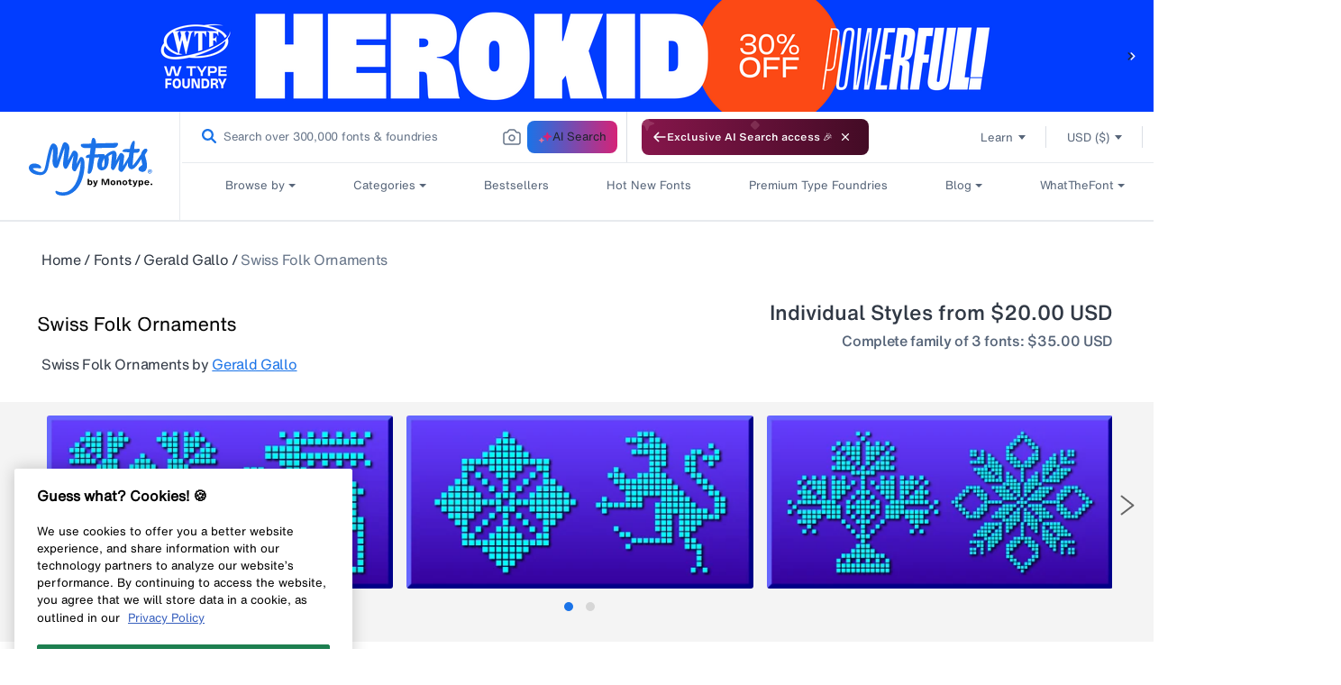

--- FILE ---
content_type: text/javascript
request_url: https://static.monotype.com/ai-search/ai-search-results-page_lib_app/3.2.4/ais_lib_app-105775393.js
body_size: -288
content:
(self.webpackChunk_monotype_ai_search_results_page_lib_app=self.webpackChunk_monotype_ai_search_results_page_lib_app||[]).push([["nonce_js"],{898:(_,e,p)=>{p.nc=window.gs_plugin_nonce}}]);

--- FILE ---
content_type: application/javascript; charset=UTF-8
request_url: https://dev.visualwebsiteoptimizer.com/j.php?a=1075704&u=https%3A%2F%2Fwww.myfonts.com%2Fcollections%2Fswiss-folk-ornaments-font-gerald-gallo%3Frfsn%3D6624786.228eb6&vn=2.2&st=2034.9650000000565&x=true
body_size: 10961
content:
(function(){function _vwo_err(e){function gE(e,a){return"https://dev.visualwebsiteoptimizer.com/ee.gif?a=1075704&s=j.php&_cu="+encodeURIComponent(window.location.href)+"&e="+encodeURIComponent(e&&e.message&&e.message.substring(0,1e3)+"&vn=")+(e&&e.code?"&code="+e.code:"")+(e&&e.type?"&type="+e.type:"")+(e&&e.status?"&status="+e.status:"")+(a||"")}var vwo_e=gE(e);try{typeof navigator.sendBeacon==="function"?navigator.sendBeacon(vwo_e):(new Image).src=vwo_e}catch(err){}}try{var extE=0,prevMode=false;window._VWO_Jphp_StartTime = (window.performance && typeof window.performance.now === 'function' ? window.performance.now() : new Date().getTime());;;(function(){window._VWO=window._VWO||{};var aC=window._vwo_code;if(typeof aC==='undefined'){window._vwo_mt='dupCode';return;}if(window._VWO.sCL){window._vwo_mt='dupCode';window._VWO.sCDD=true;try{if(aC){clearTimeout(window._vwo_settings_timer);var h=document.querySelectorAll('#_vis_opt_path_hides');var x=h[h.length>1?1:0];x&&x.remove();}}catch(e){}return;}window._VWO.sCL=true;;window._vwo_mt="live";var localPreviewObject={};var previewKey="_vis_preview_"+1075704;var wL=window.location;;try{localPreviewObject[previewKey]=window.localStorage.getItem(previewKey);JSON.parse(localPreviewObject[previewKey])}catch(e){localPreviewObject[previewKey]=""}try{window._vwo_tm="";var getMode=function(e){var n;if(window.name.indexOf(e)>-1){n=window.name}else{n=wL.search.match("_vwo_m=([^&]*)");n=n&&atob(decodeURIComponent(n[1]))}return n&&JSON.parse(n)};var ccMode=getMode("_vwo_cc");if(window.name.indexOf("_vis_heatmap")>-1||window.name.indexOf("_vis_editor")>-1||ccMode||window.name.indexOf("_vis_preview")>-1){try{if(ccMode){window._vwo_mt=decodeURIComponent(wL.search.match("_vwo_m=([^&]*)")[1])}else if(window.name&&JSON.parse(window.name)){window._vwo_mt=window.name}}catch(e){if(window._vwo_tm)window._vwo_mt=window._vwo_tm}}else if(window._vwo_tm.length){window._vwo_mt=window._vwo_tm}else if(location.href.indexOf("_vis_opt_preview_combination")!==-1&&location.href.indexOf("_vis_test_id")!==-1){window._vwo_mt="sharedPreview"}else if(localPreviewObject[previewKey]){window._vwo_mt=JSON.stringify(localPreviewObject)}if(window._vwo_mt!=="live"){;if(typeof extE!=="undefined"){extE=1}if(!getMode("_vwo_cc")){(function(){var cParam='';try{if(window.VWO&&window.VWO.appliedCampaigns){var campaigns=window.VWO.appliedCampaigns;for(var cId in campaigns){if(campaigns.hasOwnProperty(cId)){var v=campaigns[cId].v;if(cId&&v){cParam='&c='+cId+'-'+v+'-1';break;}}}}}catch(e){}var prevMode=false;_vwo_code.load('https://dev.visualwebsiteoptimizer.com/j.php?mode='+encodeURIComponent(window._vwo_mt)+'&a=1075704&f=1&u='+encodeURIComponent(window._vis_opt_url||document.URL)+'&eventArch=true'+'&x=true'+cParam,{sL:window._vwo_code.sL});if(window._vwo_code.sL){prevMode=true;}})();}else{(function(){window._vwo_code&&window._vwo_code.finish();_vwo_ccc={u:"/j.php?a=1075704&u=https%3A%2F%2Fwww.myfonts.com%2Fcollections%2Fswiss-folk-ornaments-font-gerald-gallo%3Frfsn%3D6624786.228eb6&vn=2.2&st=2034.9650000000565&x=true"};var s=document.createElement("script");s.src="https://app.vwo.com/visitor-behavior-analysis/dist/codechecker/cc.min.js?r="+Math.random();document.head.appendChild(s)})()}}}catch(e){var vwo_e=new Image;vwo_e.src="https://dev.visualwebsiteoptimizer.com/ee.gif?s=mode_det&e="+encodeURIComponent(e&&e.stack&&e.stack.substring(0,1e3)+"&vn=");aC&&window._vwo_code.finish()}})();
;;window._vwo_cookieDomain="myfonts.com";;;;_vwo_surveyAssetsBaseUrl="https://cdn.visualwebsiteoptimizer.com/";;if(prevMode){return}if(window._vwo_mt === "live"){window.VWO=window.VWO||[];window._vwo_acc_id=1075704;window.VWO._=window.VWO._||{};;;window.VWO.visUuid="DD08B77A84B90ED519D00E8C751116202|5795525e2375ac5cdcd772932a2d46a3";
;_vwo_code.sT=_vwo_code.finished();window.VWO=window.VWO||[];window.VWO.consentMode=window.VWO.consentMode||{};window.VWO.consentMode.vTC=function(c,a,e,d,b,z,g,sT){const useLocalStorage=sT==="ls";const cookieName="_vwo_uuid_v2";const escapedCookieName=cookieName.replace(/([.*+?^${}()|[\]\\])/g,"\\$1");const cookieDomain=g;function getValue(){if(useLocalStorage){return localStorage.getItem(cookieName)}else{const match=e.cookie.replace(/(?:(?:^|.*;\s*)_vwo_uuid_v2\s*=\s*([^;]*).*$)|^.*$/,"$1");return match&&match!==e.cookie?match:null}}function setValue(value,days){if(useLocalStorage){localStorage.setItem(cookieName,value)}else{e.cookie=cookieName+"="+value+"; expires="+new Date(864e5*days+ +new Date).toGMTString()+"; domain="+cookieDomain+"; path=/"}}let existingValue=null;if(sT){const cookieMatch=e.cookie.replace(/(?:(?:^|.*;\s*)_vwo_uuid_v2\s*=\s*([^;]*).*$)|^.*$/,"$1");const cookieValue=cookieMatch&&cookieMatch!==e.cookie?cookieMatch:null;const lsValue=localStorage.getItem(cookieName);if(useLocalStorage){if(lsValue){existingValue=lsValue;if(cookieValue){e.cookie=cookieName+"=; expires=Thu, 01 Jan 1970 00:00:01 GMT; domain="+cookieDomain+"; path=/"}}else if(cookieValue){localStorage.setItem(cookieName,cookieValue);e.cookie=cookieName+"=; expires=Thu, 01 Jan 1970 00:00:01 GMT; domain="+cookieDomain+"; path=/";existingValue=cookieValue}}else{if(cookieValue){existingValue=cookieValue;if(lsValue){localStorage.removeItem(cookieName)}}else if(lsValue){e.cookie=cookieName+"="+lsValue+"; expires="+new Date(864e5*366+ +new Date).toGMTString()+"; domain="+cookieDomain+"; path=/";localStorage.removeItem(cookieName);existingValue=lsValue}}a=existingValue||a}else{a=e.cookie.replace(/(?:(?:^|.*;\s*)_vwo_uuid_v2\s*=\s*([^;]*).*$)|^.*$/,"$1")||a}-1==e.cookie.indexOf("_vis_opt_out")&&-1==d.location.href.indexOf("vwo_opt_out=1")&&(window.VWO.visUuid=a),a=a.split("|"),b=new Image,g=window._vis_opt_domain||c||d.location.hostname.replace(/^www\./,""),b.src="https://dev.visualwebsiteoptimizer.com/as01/v.gif?cd="+(window._vis_opt_cookieDays||0)+"&a=1075704&d="+encodeURIComponent(d.location.hostname.replace(/^www\./,"") || c)+"&u="+a[0]+"&h="+a[1]+"&t="+z,d.vwo_iehack_queue=[b],setValue(a.join("|"),366)}.bind(null,"myfonts.com",window.VWO.visUuid,document,window,0,_vwo_code.sT,"myfonts.com","false"||null);
;clearTimeout(window._vwo_settings_timer);window._vwo_settings_timer=null;;;;;var vwoCode=window._vwo_code;if(vwoCode.filterConfig&&vwoCode.filterConfig.filterTime==="balanced"){vwoCode.removeLoaderAndOverlay()}var vwo_CIF=false;var UAP=false;;;var _vwo_style=document.getElementById('_vis_opt_path_hides'),_vwo_css=(vwoCode.hide_element_style?vwoCode.hide_element_style():'{opacity:0 !important;filter:alpha(opacity=0) !important;background:none !important;transition:none !important;}')+':root {--vwo-el-opacity:0 !important;--vwo-el-filter:alpha(opacity=0) !important;--vwo-el-bg:none !important;--vwo-el-ts:none !important;}',_vwo_text=window._vwo_code.sL ? '' : "" + _vwo_css;window.VWO=window.VWO||[];window.VWO.consentMode=window.VWO.consentMode||{};window.VWO.consentMode.hideVwoText= function(){if (_vwo_style) { var e = _vwo_style.classList.contains("_vis_hide_layer") && _vwo_style; if (UAP && !UAP() && vwo_CIF && !vwo_CIF()) { e ? e.parentNode.removeChild(e) : _vwo_style.parentNode.removeChild(_vwo_style) } else { if (e) { var t = _vwo_style = document.createElement("style"), o = document.getElementsByTagName("head")[0], s = document.querySelector("#vwoCode"); t.setAttribute("id", "_vis_opt_path_hides"), s && t.setAttribute("nonce", s.nonce), t.setAttribute("type", "text/css"), o.appendChild(t) } if (_vwo_style.styleSheet) _vwo_style.styleSheet.cssText = _vwo_text; else { var l = document.createTextNode(_vwo_text); _vwo_style.appendChild(l) } e ? e.parentNode.removeChild(e) : _vwo_style.removeChild(_vwo_style.childNodes[0])}}};;window.VWO.ssMeta = { enabled: 0, noSS: 0 };;(function(){window.VWO=window.VWO||[];var i=window.VWO.consentMode=window.VWO.consentMode||{};function c(e,t){true?window.VWO._&&window.VWO._.phoenixMT&&window.VWO._.phoenixMT.trigger(e):window.VWO.consentMode[t]&&window.VWO.consentMode[t]()}function n(){i.tLocked=!0,[i.cTTimer,i.popupTimer].forEach(clearInterval)}function s(){document.cookie.includes("_vwo_consent=")&&i.setCookie("",0)}i.tLocked=!1,i.iLocked=!1,i.states={ACCEPTED:1,PENDING:2,REJECTED:3},i.hideVwoText||(i.hideVwoText=()=>{}),i.cConfig={pS:"",bE:null,cT:2000,cPB:"B",eT:true,cPBEexp:[]},i.cConfig.cPBEexp&&Array.isArray(i.cConfig.cPBEexp)&&(i._cPBEexpTypes=i.cConfig.cPBEexp),i.cookieName="_vwo_consent",i.domain=window._vis_opt_domain||window._vwo_cookieDomain||window.location.host,window.VWO.init=function(e){var t,o,{iState:e,tState:n}=function(e){var t=i.getState().split(",");if("object"==typeof e&&null!==e)return{iState:e.i||parseInt(t[0],10),tState:e.t||parseInt(t[1],10)};t=parseInt(e,10);return{iState:t,tState:t}}(e);o=n,(t=e)&&o&&(t!=i.states.PENDING||o!=i.states.PENDING)&&(i.setState(e+","+n),function(e){if(i.cConfig.eT){if(e==i.states.REJECTED)return i.processRejected(e),c("cCR","onConsentRejected");e==i.states.ACCEPTED&&"B"!==i.cConfig.cPB&&(i.hT=!1,i.cCA=!0,i.dT=!1,c("cCA","onConsentAccepted")),"B"===i.cConfig.cPB&&!function(e){i.tLocked||(e==i.states.ACCEPTED&&i.cConfig.bE&&"undefined"!=typeof _vwo_text&&i.hideVwoText(),i.handleBlockState(e))}(e)}}(n),i.handleInsightsState(e))},i.handleBlockState=function(e){var{ACCEPTED:t,REJECTED:o}=i.states;e==t?(c("cCA","onConsentAccepted"),i.initLoad(e),n()):e==o&&i.processRejected(e)},i.handleInsightsState=function(e){var{ACCEPTED:t,REJECTED:o}=i.states;i.iLocked||(e==t?(i.hTI=!1,c("cCAI","onInsightsConsentAccepted"),i.iLocked=!0):e==o?i.insightsRejected():i.hTI=!0)},i.handleState=function(e){var{ACCEPTED:t,REJECTED:o}=i.states;e!=t&&e!=o||i[e==t?"initLoad":"processRejected"](e)},i.handleBlock=function(e,t){var o;t.eT&&(i.strictMode&&e!=this.states.ACCEPTED?(i.dT=!0,i.tLocked=!0,s(),(o=document.getElementById("_vis_opt_path_hides"))&&o.parentNode.removeChild(o),this.handleState(this.states.PENDING)):(this.hideForBlock(e,t),this.handleBlockState(e)))},i.hideForBlock=function(e,t){if(null===e||e==this.states.PENDING){this.setTimerAndApplyFilter(t);try{var o="undefined"!=typeof _vwo_text?_vwo_text:""}catch(e){}-1!==o.indexOf("body")?(t=document.getElementById("_vis_opt_path_hides"))&&(t.removeAttribute("style"),"style"===t.tagName.toLowerCase())&&(t.textContent=""):this.hideVwoText()}else e==this.states.ACCEPTED&&this.hideVwoText()},i.handleOtherModes=function(e){if(!e||e==this.states.PENDING)return this.initLoad(e);this.handleState(e)},i.selectMode=function(e){var t=this.states;if(!e)return this.processRejected(t.REJECTED)&&this.insightsRejected();var[o,n]=this.getState().split(",");e.eT?(window.VWO.consentMode.cReady=!1,"A"===e.cPB&&n!=t.REJECTED&&i.vTC&&i.vTC(),"B"===e.cPB?this.handleBlock(n,e):this.handleOtherModes(n)):i.vTC&&i.vTC(),this.handleInsightsState(o)},i.setTimerAndApplyFilter=function(e){if(e.cT)try{i.applyFilters(e),i.popupTimer=setInterval((function(){i.applyFilters(e)&&clearInterval(i.popupTimer)}),100),i.cTTimer=setTimeout((function(){i.tLocked=!0,i.iLocked=!0,i.timeOut=!0,true?window.VWO._&&window.VWO._.phoenixMT&&window.VWO._.phoenixMT.trigger("cCT"):i.onConsentTimeout&&i.onConsentTimeout(),i.processRejected(i.states.REJECTED),clearInterval(i.popupTimer)}),e.cT)}catch(e){}},i.setState=function(e){let t=[];var o,n=document.cookie.split("; ").find(e=>e.startsWith("_vwo_consent=")),n=(n&&([o,...n]=decodeURIComponent(n.split("=")[1]).split(":"),t=n),encodeURIComponent(e+":"+t.join(":")));this.setCookie(n)},i.getState=function(){var o=document.cookie.match("(^|;)\\s*"+this.cookieName+"=\\s*([^;]+)");if(o){let[e,t]=decodeURIComponent(o[2]).split(":")[0].split(",");return t&&e||(t=e||"2",e=t),e+","+t}return o=encodeURIComponent("2,2:~"),this.setCookie(o),"2,2"},i.setCookie=function(e,t=31536e3){if(i.strictMode&&e[0]!=i.states.ACCEPTED&&0<t)return s();e=`_vwo_consent=${e}; path=/;domain=.${this.domain};max-age=`+t,t=window.VWO.ssMeta;t&&t.enabled&&!t.noSS&&(e+="; secure; samesite=none; Partitioned;"),document.cookie=e},i.initLoad=function(e){if(!window.VWO.consentMode.cReady)if(window.VWO.consentMode.cReady=!0,window.VWO.initVWOLib&&window.VWO.initVWOLib(),e!=i.states.PENDING||"P"!==i.cConfig.cPB&&"B"!==i.cConfig.cPB)i.hT=!1,i.vTC&&i.vTC(),i.processRejected(e),e==i.states.REJECTED&&(i.dT=!0),i.cCA=e==i.states.ACCEPTED;else{"P"===i.cConfig.cPB&&(i.hT=!0),i.deferredQueue=[];const t="undefined"!=typeof _vwo_code&&_vwo_code.finished();i.deferredQueue.push({method:"fn",payload:()=>{if("undefined"==typeof _vwo_code)return i.vTC&&i.vTC();var e=window._vwo_code.finished;window._vwo_code.finished=()=>t||!1,i.vTC&&i.vTC(),window._vwo_code.finished=e}})}},i.applyFilters=function(e){try{var t=window._vwo_code&&_vwo_text===_vwo_css;if(!t){var o,n,i,c,s,d,a,r,l,_,h=document.querySelector(e.pS);if(h||!document.getElementById("_vis_opt_overlay"))return o=2147483647,h&&((n=window.getComputedStyle(h).getPropertyValue("z-index"))&&"auto"!==n||(n=o),h.style.zIndex=n),i="position: fixed; top: 0; left: 0; right: 0; bottom: 0; height: 100%; width: 100%;-webkit-filter: blur(5px); filter: blur(5px); backdrop-filter: saturate(180%) blur(3px); -webkit-backdrop-filter: saturate(180%) blur(3px); z-index:"+((n=n||o)-1)+";",c=document.getElementById("_vis_opt_overlay"),s=e.bE?".vwo-overlay {"+i+"}":"",c?c.styleSheet?c.styleSheet.cssText=s:(d=document.createTextNode(s),c.appendChild(d),c.removeChild(c.childNodes[0])):(a=document.createElement("style"),r=document.getElementsByTagName("head")[0],l=document.getElementsByTagName("body")[0],(_=document.createElement("div")).classList.add("vwo-overlay"),l.prepend(_),a.setAttribute("id","_vis_opt_overlay"),a.setAttribute("type","text/css"),a.styleSheet?a.styleSheet.cssText=s:a.appendChild(document.createTextNode(s)),r.appendChild(a)),!!h}}catch(e){}},i.insightsRejected=function(){i.dTI=!0,c("cCRI","onInsightsConsentRejected"),i.iLocked=!0},i.processRejected=function(e){e==i.states.REJECTED&&(i.dT=!0,document.querySelectorAll('[id^="_vis_opt_path_hides"]').forEach(e=>e&&e.parentNode.removeChild(e)));var e=document.getElementsByClassName("vwo-overlay"),t=document.getElementsByClassName("vwo-content-loader"),o=document.getElementById("_vis_opt_overlay");(e=e&&e[0])&&e.parentElement.removeChild(e),(t=t&&t[0])&&t.parentElement.removeChild(t),o&&o.parentElement.removeChild(o),n()},"B"===i.cConfig.cPB&&i.cConfig.eT||i.hideVwoText(),"B"===i.cConfig.cPB&&(i.cConfig.cT<=0||null===i.cConfig.cT)&&i.cConfig.eT&&(i.strictMode=1);try{}catch(e){"function"==typeof _vwo_err&&_vwo_err(e)}i.selectMode(i.cConfig),window.VWO.consentState&&window.VWO.init(window.VWO.consentState)})();
;VWO._=VWO._||{};window._vwo_clicks=false;VWO._.allSettings=(function(){return{dataStore:{campaigns:{2:{"status":"RUNNING","main":true,"ss":null,"type":"ANALYZE_HEATMAP","segment_code":"true","version":2,"pc_traffic":100,"name":"Heatmap","exclude_url":"","ep":1745228827000,"clickmap":0,"multiple_domains":0,"stag":0,"mt":[],"urlRegex":"^.*$","sections":{"1":{"variations":{"1":[]},"triggers":[],"path":"","variation_names":{"1":"website"},"globalWidgetSnippetIds":{"1":[]}}},"id":2,"triggers":[13479336],"manual":false,"metrics":[],"globalCode":[],"combs":{"1":1},"comb_n":{"1":"website"},"goals":{"1":{"mca":false,"type":"ENGAGEMENT","urlRegex":"^.*$","excludeUrl":"","pUrl":"^.*$"}},"ibe":0}, 4:{"status":"RUNNING","main":true,"ss":null,"type":"ANALYZE_RECORDING","segment_code":"true","version":2,"pc_traffic":100,"name":"Recording","exclude_url":"","stag":0,"mt":[],"triggers":[13479327],"ep":1745477012000,"clickmap":0,"multiple_domains":0,"aK":1,"wl":"","urlRegex":"^.*$","sections":{"1":{"path":"","triggers":[],"globalWidgetSnippetIds":{"1":[]},"variations":{"1":[]}}},"id":4,"metrics":[],"manual":false,"globalCode":[],"comb_n":{"1":"website"},"combs":{"1":1},"ibe":0,"goals":{"1":{"mca":false,"type":"ENGAGEMENT","urlRegex":"^.*$","excludeUrl":"","pUrl":"^.*$"}},"bl":""}, 27:{"status":"RUNNING","ss":null,"type":"INSIGHTS_METRIC","segment_code":"true","version":2,"pc_traffic":100,"name":"Identify Font - Unique (13 Nov) Report","exclude_url":"","stag":0,"ep":1763360205000,"clickmap":0,"multiple_domains":0,"mt":{"1":"18729356"},"triggers":[20277097],"urlRegex":".*","sections":{"1":{"path":"","triggers":[],"variations":[]}},"id":27,"cEV":1,"manual":false,"metrics":[{"type":"m","metricId":1824449,"id":1}],"globalCode":[],"combs":[],"comb_n":[],"goals":{"1":{"type":"CUSTOM_GOAL","mca":false,"url":["JLKcs0eWrZjKAm0ccWi1"],"identifier":"vwo_dom_click"}},"ibe":0}},changeSets:{},plugins:{"DACDNCONFIG":{"DLRE":false,"DT":{"SEGMENTCODE":"function(){ return _vwo_s().f_e(_vwo_s().dt(),'mobile') };","DELAYAFTERTRIGGER":1000,"DEVICE":"mobile","TC":"function(){ return _vwo_t.cm('eO','js',VWO._.dtc.ctId); };"},"CRECJS":false,"eNC":false,"IAF":false,"SST":false,"aSM":true,"CKLV":false,"FB":false,"CSHS":false,"BSECJ":false,"AST":true,"SPAR":false,"UCP":false,"SD":false,"PRTHD":false,"CINSTJS":false,"SPA":true,"DONT_IOS":false,"CJ":false,"RDBG":false,"DNDOFST":1000,"jsConfig":{"iche":1,"ivocpa":false,"vqe":false,"recData360Enabled":1,"se":1,"earc":1,"m360":1,"ast":1,"ge":1,"ele":1},"SCC":"{\"sT\":2000,\"cache\":0,\"hE\":\"body\"}","debugEvt":false},"LIBINFO":{"TRACK":{"HASH":"13868f8d526ad3d74df131c9d3ab264bbr","LIB_SUFFIX":""},"SURVEY":{"HASH":"b93ecc4fa61d6c9ca49cd4ee0de76dfdbr"},"SURVEY_HTML":{"HASH":"9e434dd4255da1c47c8475dbe2dcce30br"},"SURVEY_DEBUG_EVENTS":{"HASH":"682dde5d690e298595e1832b5a7e739bbr"},"DEBUGGER_UI":{"HASH":"ac2f1194867fde41993ef74a1081ed6bbr"},"EVAD":{"HASH":"","LIB_SUFFIX":""},"HEATMAP_HELPER":{"HASH":"c5d6deded200bc44b99989eeb81688a4br"},"OPA":{"HASH":"47280cdd59145596dbd65a7c3edabdc2br","PATH":"\/4.0"},"WORKER":{"HASH":"70faafffa0475802f5ee03ca5ff74179br"}},"IP":"18.219.199.148","PIICONFIG":false,"UA":{"ps":"desktop:false:Mac OS X:10.15.7:ClaudeBot:1:Spider","de":"Other","dt":"spider","br":"Other","os":"MacOS"},"GEO":{"cEU":"","cc":"US","cn":"United States","vn":"geoip2","r":"OH","rn":"Ohio","conC":"NA","c":"Columbus"},"ACCTZ":"Asia\/Kolkata"},vwoData:{"gC":null},crossDomain:{},integrations:{},events:{"vwo_variationShown":{},"vwo_debugLogs":{},"vwo_dom_click":{"nS":["target.innerText","target"]},"vwo_surveyDisplayed":{},"vwo_trackGoalVisited":{},"shopify.checkoutStarted":{},"shopify.cartViewed":{},"shopify.productAddedToCart":{},"shopify.productViewed":{},"vwo_sdkUsageStats":{},"vwo_tabOut":{},"vwo_tabIn":{},"vwo_copy":{},"vwo_quickBack":{},"vwo_pageRefreshed":{},"vwo_recommendation_block_shown":{},"vwo_errorOnPage":{},"vwo_surveyQuestionAttempted":{},"vwo_orientationChanged":{},"vwo_appComesInForeground":{},"vwo_fling":{},"vwo_doubleTap":{},"vwo_rC":{},"vwo_survey_complete":{},"vwo_survey_close":{},"vwo_surveyExtraData":{},"vwo_conversion":{},"vwo_log":{},"vwo_sdkDebug":{},"vwo_surveyQuestionSubmitted":{},"vwo_surveyCompleted":{},"vwo_autoCapture":{},"vwo_longPress":{},"vwo_singleTap":{},"vwo_timer":{"nS":["timeSpent"]},"vwo_dom_scroll":{"nS":["pxBottom","bottom","top","pxTop"]},"vwo_vA":{},"vwo_performance":{},"vwo_repeatedHovered":{},"vwo_goalVisit":{"nS":["expId"]},"vwo_cursorThrashed":{},"vwo_customConversion":{},"vwo_surveyAttempted":{},"vwo_surveyQuestionDisplayed":{},"vwo_surveyClosed":{},"vwo_appTerminated":{},"vwo_appLaunched":{},"vwo_networkChanged":{},"vwo_zoom":{},"vwo_scroll":{},"vwo_appNotResponding":{},"vwo_appCrashed":{},"vwo_page_session_count":{},"vwo_survey_surveyCompleted":{},"vwo_survey_submit":{},"vwo_survey_reachedThankyou":{},"vwo_survey_questionShown":{},"vwo_survey_questionAttempted":{},"vwo_survey_display":{},"vwo_survey_attempt":{},"vwo_leaveIntent":{},"vwo_customTrigger":{},"vwo_pageView":{},"vwo_dom_submit":{},"vwo_newSessionCreated":{},"vwo_revenue":{},"vwo_analyzeRecording":{},"vwo_analyzeHeatmap":{},"vwo_analyzeForm":{},"vwo_selection":{},"vwo_repeatedScrolled":{},"vwo_mouseout":{},"shopify.pageViewed":{},"shopify.purchase":{},"vwo_pageUnload":{},"vwo_dom_hover":{},"vwo_appGoesInBackground":{},"vwo_screenViewed":{},"vwo_fmeSdkInit":{},"vwo_syncVisitorProp":{},"vwo_sessionSync":{}},visitorProps:{"vwo_domain":{},"vwo_email":{}},uuid:"DD08B77A84B90ED519D00E8C751116202",syV:{},syE:{},cSE:{},CIF:false,syncEvent:"sessionCreated",syncAttr:"sessionCreated"},sCIds:{},oCids:["2","4","27"],triggers:{"13479336":{"cnds":["a",{"event":"vwo__activated","id":3,"filters":[["event.id","eq","2"]]},{"event":"vwo_notRedirecting","id":4,"filters":[]},{"event":"vwo_visibilityTriggered","id":5,"filters":[]},{"id":1000,"event":"vwo_pageView","filters":[]}],"dslv":2},"8":{"cnds":[{"event":"vwo_pageView","id":102}]},"9":{"cnds":[{"event":"vwo_groupCampTriggered","id":105}]},"75":{"cnds":[{"event":"vwo_urlChange","id":99}]},"5":{"cnds":[{"event":"vwo_postInit","id":101}]},"2":{"cnds":[{"event":"vwo_variationShown","id":100}]},"20277097":{"cnds":["a",{"event":"vwo__activated","id":3,"filters":[["event.id","eq","27"]]},{"event":"vwo_notRedirecting","id":4,"filters":[]},{"event":"vwo_visibilityTriggered","id":5,"filters":[]},{"id":1000,"event":"vwo_pageView","filters":[]}],"dslv":2},"13479327":{"cnds":["a",{"event":"vwo__activated","id":3,"filters":[["event.id","eq","4"]]},{"event":"vwo_notRedirecting","id":4,"filters":[]},{"event":"vwo_visibilityTriggered","id":5,"filters":[]},{"id":1000,"event":"vwo_pageView","filters":[]}],"dslv":2},"18729356":{"cnds":[{"id":1000,"event":"vwo_dom_click","filters":[["event.target","sel",".JLKcs0eWrZjKAm0ccWi1"]]}],"dslv":2}},preTriggers:{},tags:{},rules:[{"tags":[{"priority":4,"data":"campaigns.27","id":"runCampaign"}],"triggers":["20277097"]},{"tags":[{"priority":4,"data":"campaigns.2","id":"runCampaign"}],"triggers":["13479336"]},{"tags":[{"priority":4,"data":"campaigns.4","id":"runCampaign"}],"triggers":["13479327"]},{"tags":[{"metricId":1824449,"id":"metric","data":{"campaigns":[{"g":1,"c":27}],"type":"m"}}],"triggers":["18729356"]},{"tags":[{"priority":3,"id":"prePostMutation"},{"priority":2,"id":"groupCampaigns"}],"triggers":["8"]},{"tags":[{"priority":2,"id":"visibilityService"}],"triggers":["9"]},{"tags":[{"id":"runTestCampaign"}],"triggers":["2"]},{"tags":[{"id":"urlChange"}],"triggers":["75"]},{"tags":[{"id":"checkEnvironment"}],"triggers":["5"]}],pages:{"ec":[{"2957692":{"inc":["o",["url","urlReg","(?i).*"]]}}]},pagesEval:{"ec":[2957692]},stags:{},domPath:{}}})();
;;var commonWrapper=function(argument){if(!argument){argument={valuesGetter:function(){return{}},valuesSetter:function(){},verifyData:function(){return{}}}}var getVisitorUuid=function(){if(window._vwo_acc_id>=1037725){return window.VWO&&window.VWO.get("visitor.id")}else{return window.VWO._&&window.VWO._.cookies&&window.VWO._.cookies.get("_vwo_uuid")}};var pollInterval=100;var timeout=6e4;return function(){var accountIntegrationSettings={};var _interval=null;function waitForAnalyticsVariables(){try{accountIntegrationSettings=argument.valuesGetter();accountIntegrationSettings.visitorUuid=getVisitorUuid()}catch(error){accountIntegrationSettings=undefined}if(accountIntegrationSettings&&argument.verifyData(accountIntegrationSettings)){argument.valuesSetter(accountIntegrationSettings);return 1}return 0}var currentTime=0;_interval=setInterval((function(){currentTime=currentTime||performance.now();var result=waitForAnalyticsVariables();if(result||performance.now()-currentTime>=timeout){clearInterval(_interval)}}),pollInterval)}};
        var pushBasedCommonWrapper=function(argument){var firedCamp={};if(!argument){argument={integrationName:"",getExperimentList:function(){},accountSettings:function(){},pushData:function(){}}}return function(){window.VWO=window.VWO||[];var getVisitorUuid=function(){if(window._vwo_acc_id>=1037725){return window.VWO&&window.VWO.get("visitor.id")}else{return window.VWO._&&window.VWO._.cookies&&window.VWO._.cookies.get("_vwo_uuid")}};var sendDebugLogsOld=function(expId,variationId,errorType,user_type,data){try{var errorPayload={f:argument["integrationName"]||"",a:window._vwo_acc_id,url:window.location.href,exp:expId,v:variationId,vwo_uuid:getVisitorUuid(),user_type:user_type};if(errorType=="initIntegrationCallback"){errorPayload["log_type"]="initIntegrationCallback";errorPayload["data"]=JSON.stringify(data||"")}else if(errorType=="timeout"){errorPayload["timeout"]=true}if(window.VWO._.customError){window.VWO._.customError({msg:"integration debug",url:window.location.href,lineno:"",colno:"",source:JSON.stringify(errorPayload)})}}catch(e){window.VWO._.customError&&window.VWO._.customError({msg:"integration debug failed",url:"",lineno:"",colno:"",source:""})}};var sendDebugLogs=function(expId,variationId,errorType,user_type){var eventName="vwo_debugLogs";var eventPayload={};try{eventPayload={intName:argument["integrationName"]||"",varId:variationId,expId:expId,type:errorType,vwo_uuid:getVisitorUuid(),user_type:user_type};if(window.VWO._.event){window.VWO._.event(eventName,eventPayload,{enableLogs:1})}}catch(e){eventPayload={msg:"integration event log failed",url:window.location.href};window.VWO._.event&&window.VWO._.event(eventName,eventPayload)}};var callbackFn=function(data){if(!data)return;var expId=data[1],variationId=data[2],repeated=data[0],singleCall=0,debug=0;var experimentList=argument.getExperimentList();var integrationName=argument["integrationName"]||"vwo";if(typeof argument.accountSettings==="function"){var accountSettings=argument.accountSettings();if(accountSettings){singleCall=accountSettings["singleCall"];debug=accountSettings["debug"]}}if(debug){sendDebugLogs(expId,variationId,"intCallTriggered",repeated);sendDebugLogsOld(expId,variationId,"initIntegrationCallback",repeated)}if(singleCall&&(repeated==="vS"||repeated==="vSS")||firedCamp[expId]){return}window.expList=window.expList||{};var expList=window.expList[integrationName]=window.expList[integrationName]||[];if(expId&&variationId&&["VISUAL_AB","VISUAL","SPLIT_URL"].indexOf(_vwo_exp[expId].type)>-1){if(experimentList.indexOf(+expId)!==-1){firedCamp[expId]=variationId;var visitorUuid=getVisitorUuid();var pollInterval=100;var currentTime=0;var timeout=6e4;var user_type=_vwo_exp[expId].exec?"vwo-retry":"vwo-new";var interval=setInterval((function(){if(expList.indexOf(expId)!==-1){clearInterval(interval);return}currentTime=currentTime||performance.now();var toClearInterval=argument.pushData(expId,variationId,visitorUuid);if(debug&&toClearInterval){sendDebugLogsOld(expId,variationId,"",user_type);sendDebugLogs(expId,variationId,"intDataPushed",user_type)}var isTimeout=performance.now()-currentTime>=timeout;if(isTimeout&&debug){sendDebugLogsOld(expId,variationId,"timeout",user_type);sendDebugLogs(expId,variationId,"intTimeout",user_type)}if(toClearInterval||isTimeout){clearInterval(interval)}if(toClearInterval){window.expList[integrationName].push(expId)}}),pollInterval||100)}}};window.VWO.push(["onVariationApplied",callbackFn]);window.VWO.push(["onVariationShownSent",callbackFn])}};
    var surveyDataCommonWrapper=function(argument){window._vwoFiredSurveyEvents=window._vwoFiredSurveyEvents||{};if(!argument){argument={getCampaignList:function(){return[]},surveyStatusChange:function(){},answerSubmitted:function(){}}}return function(){window.VWO=window.VWO||[];function getValuesFromAnswers(answers){return answers.map((function(ans){return ans.value}))}function generateHash(str){var hash=0;for(var i=0;i<str.length;i++){hash=(hash<<5)-hash+str.charCodeAt(i);hash|=0}return hash}function getEventKey(data,status){if(status==="surveySubmitted"){var values=getValuesFromAnswers(data.answers).join("|");return generateHash(data.surveyId+"_"+data.questionText+"_"+values)}else{return data.surveyId+"_"+status}}function commonSurveyCallback(data,callback,surveyStatus){if(!data)return;var surveyId=data.surveyId;var campaignList=argument.getCampaignList();if(surveyId&&campaignList.indexOf(+surveyId)!==-1){var eventKey=getEventKey(data,surveyStatus);if(window._vwoFiredSurveyEvents[eventKey])return;window._vwoFiredSurveyEvents[eventKey]=true;var surveyData={accountId:data.accountId,surveyId:data.surveyId,uuid:data.uuid};if(surveyStatus==="surveySubmitted"){Object.assign(surveyData,{questionType:data.questionType,questionText:data.questionText,answers:data.answers,answersValue:getValuesFromAnswers(data.answers),skipped:data.skipped})}var pollInterval=100;var currentTime=0;var timeout=6e4;var interval=setInterval((function(){currentTime=currentTime||performance.now();var done=callback(surveyId,surveyStatus,surveyData);var expired=performance.now()-currentTime>=timeout;if(done||expired){window._vwoFiredSurveyEvents[eventKey]=true;clearInterval(interval)}}),pollInterval)}}window.VWO.push(["onSurveyShown",function(data){commonSurveyCallback(data,argument.surveyStatusChange,"surveyShown")}]);window.VWO.push(["onSurveyCompleted",function(data){commonSurveyCallback(data,argument.surveyStatusChange,"surveyCompleted")}]);window.VWO.push(["onSurveyAnswerSubmitted",function(data){commonSurveyCallback(data,argument.answerSubmitted,"surveySubmitted")}])}};
    (function(){var VWOOmniTemp={};window.VWOOmni=window.VWOOmni||{};for(var key in VWOOmniTemp)Object.prototype.hasOwnProperty.call(VWOOmniTemp,key)&&(window.VWOOmni[key]=VWOOmniTemp[key]);;})();(function(){window.VWO=window.VWO||[];var pollInterval=100;var _vis_data={};var intervalObj={};var analyticsTimerObj={};var experimentListObj={};window.VWO.push(["onVariationApplied",function(data){if(!data){return}var expId=data[1],variationId=data[2];if(expId&&variationId&&["VISUAL_AB","VISUAL","SPLIT_URL"].indexOf(window._vwo_exp[expId].type)>-1){}}])})();;
;var vD=VWO.data||{};VWO.data={content:{"fns":{"list":{"vn":1,"args":{"1":{}}}}},as:"r2as01.visualwebsiteoptimizer.com",dacdnUrl:"https://dev.visualwebsiteoptimizer.com",accountJSInfo:{"collUrl":"https:\/\/dev.visualwebsiteoptimizer.com\/as01\/","pc":{"a":0,"t":0},"url":{},"tpc":{},"noSS":false,"ts":1768572990,"rp":60}};for(var k in vD){VWO.data[k]=vD[k]};var gcpfb=function(a,loadFunc,status,err,success){function vwoErr() {_vwo_err({message:"Google_Cdn failing for " + a + ". Trying Fallback..",code:"cloudcdnerr",status:status});} if(a.indexOf("/cdn/")!==-1){loadFunc(a.replace("cdn/",""),err,success); vwoErr(); return true;} else if(a.indexOf("/dcdn/")!==-1&&a.indexOf("evad.js") !== -1){loadFunc(a.replace("dcdn/",""),err,success); vwoErr(); return true;}};window.VWO=window.VWO || [];window.VWO._= window.VWO._ || {};window.VWO._.gcpfb=gcpfb;;window._vwoCc = window._vwoCc || {}; if (typeof window._vwoCc.dAM === 'undefined') { window._vwoCc.dAM = 1; };var d={cookie:document.cookie,URL:document.URL,referrer:document.referrer};var w={VWO:{_:{}},location:{href:window.location.href,search:window.location.search},_vwoCc:window._vwoCc};;window._vwo_cdn="https://dev.visualwebsiteoptimizer.com/cdn/";window._vwo_apm_debug_cdn="https://dev.visualwebsiteoptimizer.com/cdn/";window.VWO._.useCdn=true;window.vwo_eT="br";window._VWO=window._VWO||{};window._VWO.fSeg={};window._VWO.dcdnUrl="/dcdn/settings.js";;window.VWO.sTs=1768558302;window._VWO._vis_nc_lib=window._vwo_cdn+"edrv/beta/nc-4aec9edca4c36b97be5c2ced8212c056.br.js";var loadWorker=function(url){_vwo_code.load(url, { dSC: true, onloadCb: function(xhr,a){window._vwo_wt_l=true;if(xhr.status===200 ||xhr.status===304){var code="var window="+JSON.stringify(w)+",document="+JSON.stringify(d)+";window.document=document;"+xhr.responseText;var blob=new Blob([code||"throw new Error('code not found!');"],{type:"application/javascript"}),url=URL.createObjectURL(blob); var CoreWorker = window.VWO.WorkerRef || window.Worker; window.mainThread={webWorker:new CoreWorker(url)};window.vwoChannelFW=new MessageChannel();window.vwoChannelToW=new MessageChannel();window.mainThread.webWorker.postMessage({vwoChannelToW:vwoChannelToW.port1,vwoChannelFW:vwoChannelFW.port2},[vwoChannelToW.port1, vwoChannelFW.port2]);if(!window._vwo_mt_f)return window._vwo_wt_f=true;_vwo_code.addScript({text:window._vwo_mt_f});delete window._vwo_mt_f}else{if(gcpfb(a,loadWorker,xhr.status)){return;}_vwo_code.finish("&e=loading_failure:"+a)}}, onerrorCb: function(a){if(gcpfb(a,loadWorker)){return;}window._vwo_wt_l=true;_vwo_code.finish("&e=loading_failure:"+a);}})};loadWorker("https://dev.visualwebsiteoptimizer.com/cdn/edrv/beta/worker-bba337aadf7d025639ef267c383e98e1.br.js");;var _vis_opt_file;var _vis_opt_lib;var check_vn=function f(){try{var[r,n,t]=window.jQuery.fn.jquery.split(".").map(Number);return 2===r||1===r&&(4<n||4===n&&2<=t)}catch(r){return!1}};var uxj=vwoCode.use_existing_jquery&&typeof vwoCode.use_existing_jquery()!=="undefined";var lJy=uxj&&vwoCode.use_existing_jquery()&&check_vn();if(window.VWO._.allSettings.dataStore.previewExtraSettings!=undefined&&window.VWO._.allSettings.dataStore.previewExtraSettings.isSurveyPreviewMode){var surveyHash=window.VWO._.allSettings.dataStore.plugins.LIBINFO.SURVEY_DEBUG_EVENTS.HASH;var param1="evad.js?va=";var param2="&d=debugger_new";var param3="&sp=1&a=1075704&sh="+surveyHash;_vis_opt_file=uxj?lJy?param1+"vanj"+param2:param1+"va_gq"+param2:param1+"edrv/beta/va_gq-7858345eb7cc0db72f0242da114ec8a1.br.js"+param2;_vis_opt_file=_vis_opt_file+param3;_vis_opt_lib="https://dev.visualwebsiteoptimizer.com/dcdn/"+_vis_opt_file}else if(window.VWO._.allSettings.dataStore.mode!=undefined&&window.VWO._.allSettings.dataStore.mode=="PREVIEW"){ var path1 = 'edrv/beta/pd_'; var path2 = window.VWO._.allSettings.dataStore.plugins.LIBINFO.EVAD.HASH + ".js"; ;_vis_opt_file=uxj?lJy?path1+"vanj.js":path1+"va_gq"+path2:path1+"edrv/beta/va_gq-7858345eb7cc0db72f0242da114ec8a1.br.js"+path2;_vis_opt_lib="https://dev.visualwebsiteoptimizer.com/cdn/"+_vis_opt_file}else{var vaGqFile="edrv/beta/va_gq-7858345eb7cc0db72f0242da114ec8a1.br.js";_vis_opt_file=uxj?lJy?"edrv/beta/vanj-5250888de03667beeed2f762acc64fc1.br.js":vaGqFile:"edrv/beta/va_gq-7858345eb7cc0db72f0242da114ec8a1.br.js";if(_vis_opt_file.indexOf("vanj")>-1&&!check_vn()){_vis_opt_file=vaGqFile}}window._vwo_library_timer=setTimeout((function(){vwoCode.removeLoaderAndOverlay&&vwoCode.removeLoaderAndOverlay();vwoCode.finish()}),vwoCode.library_tolerance&&typeof vwoCode.library_tolerance()!=="undefined"?vwoCode.library_tolerance():2500),_vis_opt_lib=typeof _vis_opt_lib=="undefined"?window._vwo_cdn+_vis_opt_file:_vis_opt_lib;var loadLib=function(url){_vwo_code.load(url, { dSC: true, onloadCb:function(xhr,a){window._vwo_mt_l=true;if(xhr.status===200 || xhr.status===304){if(!window._vwo_wt_f)return window._vwo_mt_f=xhr.responseText;_vwo_code.addScript({text:xhr.responseText});delete window._vwo_wt_f;}else{if(gcpfb(a,loadLib,xhr.status)){return;}_vwo_code.finish("&e=loading_failure:"+a);}}, onerrorCb: function(a){if(gcpfb(a,loadLib)){return;}window._vwo_mt_l=true;_vwo_code.finish("&e=loading_failure:"+a);}})};loadLib(_vis_opt_lib);VWO.load_co=function(u,opts){return window._vwo_code.load(u,opts);};;;;}}catch(e){_vwo_code.finish();_vwo_code.removeLoaderAndOverlay&&_vwo_code.removeLoaderAndOverlay();_vwo_err(e);window.VWO.caE=1}})();


--- FILE ---
content_type: text/javascript
request_url: https://www.myfonts.com/cdn/shop/t/292/assets/cart-notification.js?v=177461042865702318731767848513
body_size: 15983
content:
(()=>{"use strict";var t={79306:(t,r,e)=>{var n=e(94901),o=e(16823),i=TypeError;t.exports=function(t){if(n(t))return t;throw new i(o(t)+" is not a function")}},35548:(t,r,e)=>{var n=e(33517),o=e(16823),i=TypeError;t.exports=function(t){if(n(t))return t;throw new i(o(t)+" is not a constructor")}},73506:(t,r,e)=>{var n=e(13925),o=String,i=TypeError;t.exports=function(t){if(n(t))return t;throw new i("Can't set "+o(t)+" as a prototype")}},6469:(t,r,e)=>{var n=e(78227),o=e(2360),i=e(24913).f,u=n("unscopables"),a=Array.prototype;void 0===a[u]&&i(a,u,{configurable:!0,value:o(null)}),t.exports=function(t){a[u][t]=!0}},90679:(t,r,e)=>{var n=e(1625),o=TypeError;t.exports=function(t,r){if(n(r,t))return t;throw new o("Incorrect invocation")}},28551:(t,r,e)=>{var n=e(20034),o=String,i=TypeError;t.exports=function(t){if(n(t))return t;throw new i(o(t)+" is not an object")}},15652:(t,r,e)=>{var n=e(79039);t.exports=n((function(){if("function"==typeof ArrayBuffer){var t=new ArrayBuffer(8);Object.isExtensible(t)&&Object.defineProperty(t,"a",{value:8})}}))},90235:(t,r,e)=>{var n=e(59213).forEach,o=e(34598)("forEach");t.exports=o?[].forEach:function(t){return n(this,t,arguments.length>1?arguments[1]:void 0)}},19617:(t,r,e)=>{var n=e(25397),o=e(35610),i=e(26198),u=function(t){return function(r,e,u){var a=n(r),c=i(a);if(0===c)return!t&&-1;var f,s=o(u,c);if(t&&e!=e){for(;c>s;)if((f=a[s++])!=f)return!0}else for(;c>s;s++)if((t||s in a)&&a[s]===e)return t||s||0;return!t&&-1}};t.exports={includes:u(!0),indexOf:u(!1)}},59213:(t,r,e)=>{var n=e(76080),o=e(79504),i=e(47055),u=e(48981),a=e(26198),c=e(1469),f=o([].push),s=function(t){var r=1===t,e=2===t,o=3===t,s=4===t,p=6===t,l=7===t,v=5===t||p;return function(y,h,d,b){for(var g,m,x=u(y),w=i(x),S=a(w),O=n(h,d),E=0,j=b||c,P=r?j(y,S):e||l?j(y,0):void 0;S>E;E++)if((v||E in w)&&(m=O(g=w[E],E,x),t))if(r)P[E]=m;else if(m)switch(t){case 3:return!0;case 5:return g;case 6:return E;case 2:f(P,g)}else switch(t){case 4:return!1;case 7:f(P,g)}return p?-1:o||s?s:P}};t.exports={forEach:s(0),map:s(1),filter:s(2),some:s(3),every:s(4),find:s(5),findIndex:s(6),filterReject:s(7)}},34598:(t,r,e)=>{var n=e(79039);t.exports=function(t,r){var e=[][t];return!!e&&n((function(){e.call(null,r||function(){return 1},1)}))}},67680:(t,r,e)=>{var n=e(79504);t.exports=n([].slice)},87433:(t,r,e)=>{var n=e(34376),o=e(33517),i=e(20034),u=e(78227)("species"),a=Array;t.exports=function(t){var r;return n(t)&&(r=t.constructor,(o(r)&&(r===a||n(r.prototype))||i(r)&&null===(r=r[u]))&&(r=void 0)),void 0===r?a:r}},1469:(t,r,e)=>{var n=e(87433);t.exports=function(t,r){return new(n(t))(0===r?0:r)}},84428:(t,r,e)=>{var n=e(78227)("iterator"),o=!1;try{var i=0,u={next:function(){return{done:!!i++}},return:function(){o=!0}};u[n]=function(){return this},Array.from(u,(function(){throw 2}))}catch(t){}t.exports=function(t,r){try{if(!r&&!o)return!1}catch(t){return!1}var e=!1;try{var i={};i[n]=function(){return{next:function(){return{done:e=!0}}}},t(i)}catch(t){}return e}},22195:(t,r,e)=>{var n=e(79504),o=n({}.toString),i=n("".slice);t.exports=function(t){return i(o(t),8,-1)}},36955:(t,r,e)=>{var n=e(92140),o=e(94901),i=e(22195),u=e(78227)("toStringTag"),a=Object,c="Arguments"===i(function(){return arguments}());t.exports=n?i:function(t){var r,e,n;return void 0===t?"Undefined":null===t?"Null":"string"==typeof(e=function(t,r){try{return t[r]}catch(t){}}(r=a(t),u))?e:c?i(r):"Object"===(n=i(r))&&o(r.callee)?"Arguments":n}},86938:(t,r,e)=>{var n=e(2360),o=e(62106),i=e(56279),u=e(76080),a=e(90679),c=e(64117),f=e(72652),s=e(51088),p=e(62529),l=e(87633),v=e(43724),y=e(3451).fastKey,h=e(91181),d=h.set,b=h.getterFor;t.exports={getConstructor:function(t,r,e,s){var p=t((function(t,o){a(t,l),d(t,{type:r,index:n(null),first:null,last:null,size:0}),v||(t.size=0),c(o)||f(o,t[s],{that:t,AS_ENTRIES:e})})),l=p.prototype,h=b(r),g=function(t,r,e){var n,o,i=h(t),u=m(t,r);return u?u.value=e:(i.last=u={index:o=y(r,!0),key:r,value:e,previous:n=i.last,next:null,removed:!1},i.first||(i.first=u),n&&(n.next=u),v?i.size++:t.size++,"F"!==o&&(i.index[o]=u)),t},m=function(t,r){var e,n=h(t),o=y(r);if("F"!==o)return n.index[o];for(e=n.first;e;e=e.next)if(e.key===r)return e};return i(l,{clear:function(){for(var t=h(this),r=t.first;r;)r.removed=!0,r.previous&&(r.previous=r.previous.next=null),r=r.next;t.first=t.last=null,t.index=n(null),v?t.size=0:this.size=0},delete:function(t){var r=this,e=h(r),n=m(r,t);if(n){var o=n.next,i=n.previous;delete e.index[n.index],n.removed=!0,i&&(i.next=o),o&&(o.previous=i),e.first===n&&(e.first=o),e.last===n&&(e.last=i),v?e.size--:r.size--}return!!n},forEach:function(t){for(var r,e=h(this),n=u(t,arguments.length>1?arguments[1]:void 0);r=r?r.next:e.first;)for(n(r.value,r.key,this);r&&r.removed;)r=r.previous},has:function(t){return!!m(this,t)}}),i(l,e?{get:function(t){var r=m(this,t);return r&&r.value},set:function(t,r){return g(this,0===t?0:t,r)}}:{add:function(t){return g(this,t=0===t?0:t,t)}}),v&&o(l,"size",{configurable:!0,get:function(){return h(this).size}}),p},setStrong:function(t,r,e){var n=r+" Iterator",o=b(r),i=b(n);s(t,r,(function(t,r){d(this,{type:n,target:t,state:o(t),kind:r,last:null})}),(function(){for(var t=i(this),r=t.kind,e=t.last;e&&e.removed;)e=e.previous;return t.target&&(t.last=e=e?e.next:t.state.first)?p("keys"===r?e.key:"values"===r?e.value:[e.key,e.value],!1):(t.target=null,p(void 0,!0))}),e?"entries":"values",!e,!0),l(r)}}},16468:(t,r,e)=>{var n=e(46518),o=e(44576),i=e(79504),u=e(92796),a=e(36840),c=e(3451),f=e(72652),s=e(90679),p=e(94901),l=e(64117),v=e(20034),y=e(79039),h=e(84428),d=e(10687),b=e(23167);t.exports=function(t,r,e){var g=-1!==t.indexOf("Map"),m=-1!==t.indexOf("Weak"),x=g?"set":"add",w=o[t],S=w&&w.prototype,O=w,E={},j=function(t){var r=i(S[t]);a(S,t,"add"===t?function(t){return r(this,0===t?0:t),this}:"delete"===t?function(t){return!(m&&!v(t))&&r(this,0===t?0:t)}:"get"===t?function(t){return m&&!v(t)?void 0:r(this,0===t?0:t)}:"has"===t?function(t){return!(m&&!v(t))&&r(this,0===t?0:t)}:function(t,e){return r(this,0===t?0:t,e),this})};if(u(t,!p(w)||!(m||S.forEach&&!y((function(){(new w).entries().next()})))))O=e.getConstructor(r,t,g,x),c.enable();else if(u(t,!0)){var P=new O,T=P[x](m?{}:-0,1)!==P,I=y((function(){P.has(1)})),A=h((function(t){new w(t)})),k=!m&&y((function(){for(var t=new w,r=5;r--;)t[x](r,r);return!t.has(-0)}));A||((O=r((function(t,r){s(t,S);var e=b(new w,t,O);return l(r)||f(r,e[x],{that:e,AS_ENTRIES:g}),e}))).prototype=S,S.constructor=O),(I||k)&&(j("delete"),j("has"),g&&j("get")),(k||T)&&j(x),m&&S.clear&&delete S.clear}return E[t]=O,n({global:!0,constructor:!0,forced:O!==w},E),d(O,t),m||e.setStrong(O,t,g),O}},77740:(t,r,e)=>{var n=e(39297),o=e(35031),i=e(77347),u=e(24913);t.exports=function(t,r,e){for(var a=o(r),c=u.f,f=i.f,s=0;s<a.length;s++){var p=a[s];n(t,p)||e&&n(e,p)||c(t,p,f(r,p))}}},12211:(t,r,e)=>{var n=e(79039);t.exports=!n((function(){function t(){}return t.prototype.constructor=null,Object.getPrototypeOf(new t)!==t.prototype}))},62529:t=>{t.exports=function(t,r){return{value:t,done:r}}},66699:(t,r,e)=>{var n=e(43724),o=e(24913),i=e(6980);t.exports=n?function(t,r,e){return o.f(t,r,i(1,e))}:function(t,r,e){return t[r]=e,t}},6980:t=>{t.exports=function(t,r){return{enumerable:!(1&t),configurable:!(2&t),writable:!(4&t),value:r}}},53640:(t,r,e)=>{var n=e(28551),o=e(84270),i=TypeError;t.exports=function(t){if(n(this),"string"===t||"default"===t)t="string";else if("number"!==t)throw new i("Incorrect hint");return o(this,t)}},62106:(t,r,e)=>{var n=e(50283),o=e(24913);t.exports=function(t,r,e){return e.get&&n(e.get,r,{getter:!0}),e.set&&n(e.set,r,{setter:!0}),o.f(t,r,e)}},36840:(t,r,e)=>{var n=e(94901),o=e(24913),i=e(50283),u=e(39433);t.exports=function(t,r,e,a){a||(a={});var c=a.enumerable,f=void 0!==a.name?a.name:r;if(n(e)&&i(e,f,a),a.global)c?t[r]=e:u(r,e);else{try{a.unsafe?t[r]&&(c=!0):delete t[r]}catch(t){}c?t[r]=e:o.f(t,r,{value:e,enumerable:!1,configurable:!a.nonConfigurable,writable:!a.nonWritable})}return t}},56279:(t,r,e)=>{var n=e(36840);t.exports=function(t,r,e){for(var o in r)n(t,o,r[o],e);return t}},39433:(t,r,e)=>{var n=e(44576),o=Object.defineProperty;t.exports=function(t,r){try{o(n,t,{value:r,configurable:!0,writable:!0})}catch(e){n[t]=r}return r}},43724:(t,r,e)=>{var n=e(79039);t.exports=!n((function(){return 7!==Object.defineProperty({},1,{get:function(){return 7}})[1]}))},4055:(t,r,e)=>{var n=e(44576),o=e(20034),i=n.document,u=o(i)&&o(i.createElement);t.exports=function(t){return u?i.createElement(t):{}}},67400:t=>{t.exports={CSSRuleList:0,CSSStyleDeclaration:0,CSSValueList:0,ClientRectList:0,DOMRectList:0,DOMStringList:0,DOMTokenList:1,DataTransferItemList:0,FileList:0,HTMLAllCollection:0,HTMLCollection:0,HTMLFormElement:0,HTMLSelectElement:0,MediaList:0,MimeTypeArray:0,NamedNodeMap:0,NodeList:1,PaintRequestList:0,Plugin:0,PluginArray:0,SVGLengthList:0,SVGNumberList:0,SVGPathSegList:0,SVGPointList:0,SVGStringList:0,SVGTransformList:0,SourceBufferList:0,StyleSheetList:0,TextTrackCueList:0,TextTrackList:0,TouchList:0}},79296:(t,r,e)=>{var n=e(4055)("span").classList,o=n&&n.constructor&&n.constructor.prototype;t.exports=o===Object.prototype?void 0:o},88727:t=>{t.exports=["constructor","hasOwnProperty","isPrototypeOf","propertyIsEnumerable","toLocaleString","toString","valueOf"]},82839:(t,r,e)=>{var n=e(44576).navigator,o=n&&n.userAgent;t.exports=o?String(o):""},39519:(t,r,e)=>{var n,o,i=e(44576),u=e(82839),a=i.process,c=i.Deno,f=a&&a.versions||c&&c.version,s=f&&f.v8;s&&(o=(n=s.split("."))[0]>0&&n[0]<4?1:+(n[0]+n[1])),!o&&u&&(!(n=u.match(/Edge\/(\d+)/))||n[1]>=74)&&(n=u.match(/Chrome\/(\d+)/))&&(o=+n[1]),t.exports=o},46518:(t,r,e)=>{var n=e(44576),o=e(77347).f,i=e(66699),u=e(36840),a=e(39433),c=e(77740),f=e(92796);t.exports=function(t,r){var e,s,p,l,v,y=t.target,h=t.global,d=t.stat;if(e=h?n:d?n[y]||a(y,{}):n[y]&&n[y].prototype)for(s in r){if(l=r[s],p=t.dontCallGetSet?(v=o(e,s))&&v.value:e[s],!f(h?s:y+(d?".":"#")+s,t.forced)&&void 0!==p){if(typeof l==typeof p)continue;c(l,p)}(t.sham||p&&p.sham)&&i(l,"sham",!0),u(e,s,l,t)}}},79039:t=>{t.exports=function(t){try{return!!t()}catch(t){return!0}}},92744:(t,r,e)=>{var n=e(79039);t.exports=!n((function(){return Object.isExtensible(Object.preventExtensions({}))}))},18745:(t,r,e)=>{var n=e(40616),o=Function.prototype,i=o.apply,u=o.call;t.exports="object"==typeof Reflect&&Reflect.apply||(n?u.bind(i):function(){return u.apply(i,arguments)})},76080:(t,r,e)=>{var n=e(27476),o=e(79306),i=e(40616),u=n(n.bind);t.exports=function(t,r){return o(t),void 0===r?t:i?u(t,r):function(){return t.apply(r,arguments)}}},40616:(t,r,e)=>{var n=e(79039);t.exports=!n((function(){var t=function(){}.bind();return"function"!=typeof t||t.hasOwnProperty("prototype")}))},30566:(t,r,e)=>{var n=e(79504),o=e(79306),i=e(20034),u=e(39297),a=e(67680),c=e(40616),f=Function,s=n([].concat),p=n([].join),l={};t.exports=c?f.bind:function(t){var r=o(this),e=r.prototype,n=a(arguments,1),c=function(){var e=s(n,a(arguments));return this instanceof c?function(t,r,e){if(!u(l,r)){for(var n=[],o=0;o<r;o++)n[o]="a["+o+"]";l[r]=f("C,a","return new C("+p(n,",")+")")}return l[r](t,e)}(r,e.length,e):r.apply(t,e)};return i(e)&&(c.prototype=e),c}},69565:(t,r,e)=>{var n=e(40616),o=Function.prototype.call;t.exports=n?o.bind(o):function(){return o.apply(o,arguments)}},10350:(t,r,e)=>{var n=e(43724),o=e(39297),i=Function.prototype,u=n&&Object.getOwnPropertyDescriptor,a=o(i,"name"),c=a&&"something"===function(){}.name,f=a&&(!n||n&&u(i,"name").configurable);t.exports={EXISTS:a,PROPER:c,CONFIGURABLE:f}},46706:(t,r,e)=>{var n=e(79504),o=e(79306);t.exports=function(t,r,e){try{return n(o(Object.getOwnPropertyDescriptor(t,r)[e]))}catch(t){}}},27476:(t,r,e)=>{var n=e(22195),o=e(79504);t.exports=function(t){if("Function"===n(t))return o(t)}},79504:(t,r,e)=>{var n=e(40616),o=Function.prototype,i=o.call,u=n&&o.bind.bind(i,i);t.exports=n?u:function(t){return function(){return i.apply(t,arguments)}}},97751:(t,r,e)=>{var n=e(44576),o=e(94901);t.exports=function(t,r){return arguments.length<2?(e=n[t],o(e)?e:void 0):n[t]&&n[t][r];var e}},50851:(t,r,e)=>{var n=e(36955),o=e(55966),i=e(64117),u=e(26269),a=e(78227)("iterator");t.exports=function(t){if(!i(t))return o(t,a)||o(t,"@@iterator")||u[n(t)]}},70081:(t,r,e)=>{var n=e(69565),o=e(79306),i=e(28551),u=e(16823),a=e(50851),c=TypeError;t.exports=function(t,r){var e=arguments.length<2?a(t):r;if(o(e))return i(n(e,t));throw new c(u(t)+" is not iterable")}},66933:(t,r,e)=>{var n=e(79504),o=e(34376),i=e(94901),u=e(22195),a=e(655),c=n([].push);t.exports=function(t){if(i(t))return t;if(o(t)){for(var r=t.length,e=[],n=0;n<r;n++){var f=t[n];"string"==typeof f?c(e,f):"number"!=typeof f&&"Number"!==u(f)&&"String"!==u(f)||c(e,a(f))}var s=e.length,p=!0;return function(t,r){if(p)return p=!1,r;if(o(this))return r;for(var n=0;n<s;n++)if(e[n]===t)return r}}}},55966:(t,r,e)=>{var n=e(79306),o=e(64117);t.exports=function(t,r){var e=t[r];return o(e)?void 0:n(e)}},44576:function(t,r,e){var n=function(t){return t&&t.Math===Math&&t};t.exports=n("object"==typeof globalThis&&globalThis)||n("object"==typeof window&&window)||n("object"==typeof self&&self)||n("object"==typeof e.g&&e.g)||n("object"==typeof this&&this)||function(){return this}()||Function("return this")()},39297:(t,r,e)=>{var n=e(79504),o=e(48981),i=n({}.hasOwnProperty);t.exports=Object.hasOwn||function(t,r){return i(o(t),r)}},30421:t=>{t.exports={}},20397:(t,r,e)=>{var n=e(97751);t.exports=n("document","documentElement")},35917:(t,r,e)=>{var n=e(43724),o=e(79039),i=e(4055);t.exports=!n&&!o((function(){return 7!==Object.defineProperty(i("div"),"a",{get:function(){return 7}}).a}))},47055:(t,r,e)=>{var n=e(79504),o=e(79039),i=e(22195),u=Object,a=n("".split);t.exports=o((function(){return!u("z").propertyIsEnumerable(0)}))?function(t){return"String"===i(t)?a(t,""):u(t)}:u},23167:(t,r,e)=>{var n=e(94901),o=e(20034),i=e(52967);t.exports=function(t,r,e){var u,a;return i&&n(u=r.constructor)&&u!==e&&o(a=u.prototype)&&a!==e.prototype&&i(t,a),t}},33706:(t,r,e)=>{var n=e(79504),o=e(94901),i=e(77629),u=n(Function.toString);o(i.inspectSource)||(i.inspectSource=function(t){return u(t)}),t.exports=i.inspectSource},3451:(t,r,e)=>{var n=e(46518),o=e(79504),i=e(30421),u=e(20034),a=e(39297),c=e(24913).f,f=e(38480),s=e(10298),p=e(34124),l=e(33392),v=e(92744),y=!1,h=l("meta"),d=0,b=function(t){c(t,h,{value:{objectID:"O"+d++,weakData:{}}})},g=t.exports={enable:function(){g.enable=function(){},y=!0;var t=f.f,r=o([].splice),e={};e[h]=1,t(e).length&&(f.f=function(e){for(var n=t(e),o=0,i=n.length;o<i;o++)if(n[o]===h){r(n,o,1);break}return n},n({target:"Object",stat:!0,forced:!0},{getOwnPropertyNames:s.f}))},fastKey:function(t,r){if(!u(t))return"symbol"==typeof t?t:("string"==typeof t?"S":"P")+t;if(!a(t,h)){if(!p(t))return"F";if(!r)return"E";b(t)}return t[h].objectID},getWeakData:function(t,r){if(!a(t,h)){if(!p(t))return!0;if(!r)return!1;b(t)}return t[h].weakData},onFreeze:function(t){return v&&y&&p(t)&&!a(t,h)&&b(t),t}};i[h]=!0},91181:(t,r,e)=>{var n,o,i,u=e(58622),a=e(44576),c=e(20034),f=e(66699),s=e(39297),p=e(77629),l=e(66119),v=e(30421),y="Object already initialized",h=a.TypeError,d=a.WeakMap;if(u||p.state){var b=p.state||(p.state=new d);b.get=b.get,b.has=b.has,b.set=b.set,n=function(t,r){if(b.has(t))throw new h(y);return r.facade=t,b.set(t,r),r},o=function(t){return b.get(t)||{}},i=function(t){return b.has(t)}}else{var g=l("state");v[g]=!0,n=function(t,r){if(s(t,g))throw new h(y);return r.facade=t,f(t,g,r),r},o=function(t){return s(t,g)?t[g]:{}},i=function(t){return s(t,g)}}t.exports={set:n,get:o,has:i,enforce:function(t){return i(t)?o(t):n(t,{})},getterFor:function(t){return function(r){var e;if(!c(r)||(e=o(r)).type!==t)throw new h("Incompatible receiver, "+t+" required");return e}}}},44209:(t,r,e)=>{var n=e(78227),o=e(26269),i=n("iterator"),u=Array.prototype;t.exports=function(t){return void 0!==t&&(o.Array===t||u[i]===t)}},34376:(t,r,e)=>{var n=e(22195);t.exports=Array.isArray||function(t){return"Array"===n(t)}},94901:t=>{var r="object"==typeof document&&document.all;t.exports=void 0===r&&void 0!==r?function(t){return"function"==typeof t||t===r}:function(t){return"function"==typeof t}},33517:(t,r,e)=>{var n=e(79504),o=e(79039),i=e(94901),u=e(36955),a=e(97751),c=e(33706),f=function(){},s=a("Reflect","construct"),p=/^\s*(?:class|function)\b/,l=n(p.exec),v=!p.test(f),y=function(t){if(!i(t))return!1;try{return s(f,[],t),!0}catch(t){return!1}},h=function(t){if(!i(t))return!1;switch(u(t)){case"AsyncFunction":case"GeneratorFunction":case"AsyncGeneratorFunction":return!1}try{return v||!!l(p,c(t))}catch(t){return!0}};h.sham=!0,t.exports=!s||o((function(){var t;return y(y.call)||!y(Object)||!y((function(){t=!0}))||t}))?h:y},92796:(t,r,e)=>{var n=e(79039),o=e(94901),i=/#|\.prototype\./,u=function(t,r){var e=c[a(t)];return e===s||e!==f&&(o(r)?n(r):!!r)},a=u.normalize=function(t){return String(t).replace(i,".").toLowerCase()},c=u.data={},f=u.NATIVE="N",s=u.POLYFILL="P";t.exports=u},64117:t=>{t.exports=function(t){return null==t}},20034:(t,r,e)=>{var n=e(94901);t.exports=function(t){return"object"==typeof t?null!==t:n(t)}},13925:(t,r,e)=>{var n=e(20034);t.exports=function(t){return n(t)||null===t}},96395:t=>{t.exports=!1},10757:(t,r,e)=>{var n=e(97751),o=e(94901),i=e(1625),u=e(7040),a=Object;t.exports=u?function(t){return"symbol"==typeof t}:function(t){var r=n("Symbol");return o(r)&&i(r.prototype,a(t))}},72652:(t,r,e)=>{var n=e(76080),o=e(69565),i=e(28551),u=e(16823),a=e(44209),c=e(26198),f=e(1625),s=e(70081),p=e(50851),l=e(9539),v=TypeError,y=function(t,r){this.stopped=t,this.result=r},h=y.prototype;t.exports=function(t,r,e){var d,b,g,m,x,w,S,O=e&&e.that,E=!(!e||!e.AS_ENTRIES),j=!(!e||!e.IS_RECORD),P=!(!e||!e.IS_ITERATOR),T=!(!e||!e.INTERRUPTED),I=n(r,O),A=function(t){return d&&l(d,"normal",t),new y(!0,t)},k=function(t){return E?(i(t),T?I(t[0],t[1],A):I(t[0],t[1])):T?I(t,A):I(t)};if(j)d=t.iterator;else if(P)d=t;else{if(!(b=p(t)))throw new v(u(t)+" is not iterable");if(a(b)){for(g=0,m=c(t);m>g;g++)if((x=k(t[g]))&&f(h,x))return x;return new y(!1)}d=s(t,b)}for(w=j?t.next:d.next;!(S=o(w,d)).done;){try{x=k(S.value)}catch(t){l(d,"throw",t)}if("object"==typeof x&&x&&f(h,x))return x}return new y(!1)}},9539:(t,r,e)=>{var n=e(69565),o=e(28551),i=e(55966);t.exports=function(t,r,e){var u,a;o(t);try{if(!(u=i(t,"return"))){if("throw"===r)throw e;return e}u=n(u,t)}catch(t){a=!0,u=t}if("throw"===r)throw e;if(a)throw u;return o(u),e}},33994:(t,r,e)=>{var n=e(57657).IteratorPrototype,o=e(2360),i=e(6980),u=e(10687),a=e(26269),c=function(){return this};t.exports=function(t,r,e,f){var s=r+" Iterator";return t.prototype=o(n,{next:i(+!f,e)}),u(t,s,!1,!0),a[s]=c,t}},51088:(t,r,e)=>{var n=e(46518),o=e(69565),i=e(96395),u=e(10350),a=e(94901),c=e(33994),f=e(42787),s=e(52967),p=e(10687),l=e(66699),v=e(36840),y=e(78227),h=e(26269),d=e(57657),b=u.PROPER,g=u.CONFIGURABLE,m=d.IteratorPrototype,x=d.BUGGY_SAFARI_ITERATORS,w=y("iterator"),S="keys",O="values",E="entries",j=function(){return this};t.exports=function(t,r,e,u,y,d,P){c(e,r,u);var T,I,A,k=function(t){if(t===y&&N)return N;if(!x&&t&&t in R)return R[t];switch(t){case S:case O:case E:return function(){return new e(this,t)}}return function(){return new e(this)}},F=r+" Iterator",L=!1,R=t.prototype,_=R[w]||R["@@iterator"]||y&&R[y],N=!x&&_||k(y),C="Array"===r&&R.entries||_;if(C&&(T=f(C.call(new t)))!==Object.prototype&&T.next&&(i||f(T)===m||(s?s(T,m):a(T[w])||v(T,w,j)),p(T,F,!0,!0),i&&(h[F]=j)),b&&y===O&&_&&_.name!==O&&(!i&&g?l(R,"name",O):(L=!0,N=function(){return o(_,this)})),y)if(I={values:k(O),keys:d?N:k(S),entries:k(E)},P)for(A in I)(x||L||!(A in R))&&v(R,A,I[A]);else n({target:r,proto:!0,forced:x||L},I);return i&&!P||R[w]===N||v(R,w,N,{name:y}),h[r]=N,I}},57657:(t,r,e)=>{var n,o,i,u=e(79039),a=e(94901),c=e(20034),f=e(2360),s=e(42787),p=e(36840),l=e(78227),v=e(96395),y=l("iterator"),h=!1;[].keys&&("next"in(i=[].keys())?(o=s(s(i)))!==Object.prototype&&(n=o):h=!0),!c(n)||u((function(){var t={};return n[y].call(t)!==t}))?n={}:v&&(n=f(n)),a(n[y])||p(n,y,(function(){return this})),t.exports={IteratorPrototype:n,BUGGY_SAFARI_ITERATORS:h}},26269:t=>{t.exports={}},26198:(t,r,e)=>{var n=e(18014);t.exports=function(t){return n(t.length)}},50283:(t,r,e)=>{var n=e(79504),o=e(79039),i=e(94901),u=e(39297),a=e(43724),c=e(10350).CONFIGURABLE,f=e(33706),s=e(91181),p=s.enforce,l=s.get,v=String,y=Object.defineProperty,h=n("".slice),d=n("".replace),b=n([].join),g=a&&!o((function(){return 8!==y((function(){}),"length",{value:8}).length})),m=String(String).split("String"),x=t.exports=function(t,r,e){"Symbol("===h(v(r),0,7)&&(r="["+d(v(r),/^Symbol\(([^)]*)\).*$/,"$1")+"]"),e&&e.getter&&(r="get "+r),e&&e.setter&&(r="set "+r),(!u(t,"name")||c&&t.name!==r)&&(a?y(t,"name",{value:r,configurable:!0}):t.name=r),g&&e&&u(e,"arity")&&t.length!==e.arity&&y(t,"length",{value:e.arity});try{e&&u(e,"constructor")&&e.constructor?a&&y(t,"prototype",{writable:!1}):t.prototype&&(t.prototype=void 0)}catch(t){}var n=p(t);return u(n,"source")||(n.source=b(m,"string"==typeof r?r:"")),t};Function.prototype.toString=x((function(){return i(this)&&l(this).source||f(this)}),"toString")},80741:t=>{var r=Math.ceil,e=Math.floor;t.exports=Math.trunc||function(t){var n=+t;return(n>0?e:r)(n)}},2360:(t,r,e)=>{var n,o=e(28551),i=e(96801),u=e(88727),a=e(30421),c=e(20397),f=e(4055),s=e(66119),p="prototype",l="script",v=s("IE_PROTO"),y=function(){},h=function(t){return"<"+l+">"+t+"</"+l+">"},d=function(t){t.write(h("")),t.close();var r=t.parentWindow.Object;return t=null,r},b=function(){try{n=new ActiveXObject("htmlfile")}catch(t){}var t,r,e;b="undefined"!=typeof document?document.domain&&n?d(n):(r=f("iframe"),e="java"+l+":",r.style.display="none",c.appendChild(r),r.src=String(e),(t=r.contentWindow.document).open(),t.write(h("document.F=Object")),t.close(),t.F):d(n);for(var o=u.length;o--;)delete b[p][u[o]];return b()};a[v]=!0,t.exports=Object.create||function(t,r){var e;return null!==t?(y[p]=o(t),e=new y,y[p]=null,e[v]=t):e=b(),void 0===r?e:i.f(e,r)}},96801:(t,r,e)=>{var n=e(43724),o=e(48686),i=e(24913),u=e(28551),a=e(25397),c=e(71072);r.f=n&&!o?Object.defineProperties:function(t,r){u(t);for(var e,n=a(r),o=c(r),f=o.length,s=0;f>s;)i.f(t,e=o[s++],n[e]);return t}},24913:(t,r,e)=>{var n=e(43724),o=e(35917),i=e(48686),u=e(28551),a=e(56969),c=TypeError,f=Object.defineProperty,s=Object.getOwnPropertyDescriptor,p="enumerable",l="configurable",v="writable";r.f=n?i?function(t,r,e){if(u(t),r=a(r),u(e),"function"==typeof t&&"prototype"===r&&"value"in e&&v in e&&!e[v]){var n=s(t,r);n&&n[v]&&(t[r]=e.value,e={configurable:l in e?e[l]:n[l],enumerable:p in e?e[p]:n[p],writable:!1})}return f(t,r,e)}:f:function(t,r,e){if(u(t),r=a(r),u(e),o)try{return f(t,r,e)}catch(t){}if("get"in e||"set"in e)throw new c("Accessors not supported");return"value"in e&&(t[r]=e.value),t}},77347:(t,r,e)=>{var n=e(43724),o=e(69565),i=e(48773),u=e(6980),a=e(25397),c=e(56969),f=e(39297),s=e(35917),p=Object.getOwnPropertyDescriptor;r.f=n?p:function(t,r){if(t=a(t),r=c(r),s)try{return p(t,r)}catch(t){}if(f(t,r))return u(!o(i.f,t,r),t[r])}},10298:(t,r,e)=>{var n=e(22195),o=e(25397),i=e(38480).f,u=e(67680),a="object"==typeof window&&window&&Object.getOwnPropertyNames?Object.getOwnPropertyNames(window):[];t.exports.f=function(t){return a&&"Window"===n(t)?function(t){try{return i(t)}catch(t){return u(a)}}(t):i(o(t))}},38480:(t,r,e)=>{var n=e(61828),o=e(88727).concat("length","prototype");r.f=Object.getOwnPropertyNames||function(t){return n(t,o)}},33717:(t,r)=>{r.f=Object.getOwnPropertySymbols},42787:(t,r,e)=>{var n=e(39297),o=e(94901),i=e(48981),u=e(66119),a=e(12211),c=u("IE_PROTO"),f=Object,s=f.prototype;t.exports=a?f.getPrototypeOf:function(t){var r=i(t);if(n(r,c))return r[c];var e=r.constructor;return o(e)&&r instanceof e?e.prototype:r instanceof f?s:null}},34124:(t,r,e)=>{var n=e(79039),o=e(20034),i=e(22195),u=e(15652),a=Object.isExtensible,c=n((function(){a(1)}));t.exports=c||u?function(t){return!!o(t)&&((!u||"ArrayBuffer"!==i(t))&&(!a||a(t)))}:a},1625:(t,r,e)=>{var n=e(79504);t.exports=n({}.isPrototypeOf)},61828:(t,r,e)=>{var n=e(79504),o=e(39297),i=e(25397),u=e(19617).indexOf,a=e(30421),c=n([].push);t.exports=function(t,r){var e,n=i(t),f=0,s=[];for(e in n)!o(a,e)&&o(n,e)&&c(s,e);for(;r.length>f;)o(n,e=r[f++])&&(~u(s,e)||c(s,e));return s}},71072:(t,r,e)=>{var n=e(61828),o=e(88727);t.exports=Object.keys||function(t){return n(t,o)}},48773:(t,r)=>{var e={}.propertyIsEnumerable,n=Object.getOwnPropertyDescriptor,o=n&&!e.call({1:2},1);r.f=o?function(t){var r=n(this,t);return!!r&&r.enumerable}:e},52967:(t,r,e)=>{var n=e(46706),o=e(20034),i=e(67750),u=e(73506);t.exports=Object.setPrototypeOf||("__proto__"in{}?function(){var t,r=!1,e={};try{(t=n(Object.prototype,"__proto__","set"))(e,[]),r=e instanceof Array}catch(t){}return function(e,n){return i(e),u(n),o(e)?(r?t(e,n):e.__proto__=n,e):e}}():void 0)},53179:(t,r,e)=>{var n=e(92140),o=e(36955);t.exports=n?{}.toString:function(){return"[object "+o(this)+"]"}},84270:(t,r,e)=>{var n=e(69565),o=e(94901),i=e(20034),u=TypeError;t.exports=function(t,r){var e,a;if("string"===r&&o(e=t.toString)&&!i(a=n(e,t)))return a;if(o(e=t.valueOf)&&!i(a=n(e,t)))return a;if("string"!==r&&o(e=t.toString)&&!i(a=n(e,t)))return a;throw new u("Can't convert object to primitive value")}},35031:(t,r,e)=>{var n=e(97751),o=e(79504),i=e(38480),u=e(33717),a=e(28551),c=o([].concat);t.exports=n("Reflect","ownKeys")||function(t){var r=i.f(a(t)),e=u.f;return e?c(r,e(t)):r}},19167:(t,r,e)=>{var n=e(44576);t.exports=n},67979:(t,r,e)=>{var n=e(28551);t.exports=function(){var t=n(this),r="";return t.hasIndices&&(r+="d"),t.global&&(r+="g"),t.ignoreCase&&(r+="i"),t.multiline&&(r+="m"),t.dotAll&&(r+="s"),t.unicode&&(r+="u"),t.unicodeSets&&(r+="v"),t.sticky&&(r+="y"),r}},61034:(t,r,e)=>{var n=e(69565),o=e(39297),i=e(1625),u=e(67979),a=RegExp.prototype;t.exports=function(t){var r=t.flags;return void 0!==r||"flags"in a||o(t,"flags")||!i(a,t)?r:n(u,t)}},67750:(t,r,e)=>{var n=e(64117),o=TypeError;t.exports=function(t){if(n(t))throw new o("Can't call method on "+t);return t}},87633:(t,r,e)=>{var n=e(97751),o=e(62106),i=e(78227),u=e(43724),a=i("species");t.exports=function(t){var r=n(t);u&&r&&!r[a]&&o(r,a,{configurable:!0,get:function(){return this}})}},10687:(t,r,e)=>{var n=e(24913).f,o=e(39297),i=e(78227)("toStringTag");t.exports=function(t,r,e){t&&!e&&(t=t.prototype),t&&!o(t,i)&&n(t,i,{configurable:!0,value:r})}},66119:(t,r,e)=>{var n=e(25745),o=e(33392),i=n("keys");t.exports=function(t){return i[t]||(i[t]=o(t))}},77629:(t,r,e)=>{var n=e(96395),o=e(44576),i=e(39433),u="__core-js_shared__",a=t.exports=o[u]||i(u,{});(a.versions||(a.versions=[])).push({version:"3.40.0",mode:n?"pure":"global",copyright:"© 2014-2025 Denis Pushkarev (zloirock.ru)",license:"https://github.com/zloirock/core-js/blob/v3.40.0/LICENSE",source:"https://github.com/zloirock/core-js"})},25745:(t,r,e)=>{var n=e(77629);t.exports=function(t,r){return n[t]||(n[t]=r||{})}},68183:(t,r,e)=>{var n=e(79504),o=e(91291),i=e(655),u=e(67750),a=n("".charAt),c=n("".charCodeAt),f=n("".slice),s=function(t){return function(r,e){var n,s,p=i(u(r)),l=o(e),v=p.length;return l<0||l>=v?t?"":void 0:(n=c(p,l))<55296||n>56319||l+1===v||(s=c(p,l+1))<56320||s>57343?t?a(p,l):n:t?f(p,l,l+2):s-56320+(n-55296<<10)+65536}};t.exports={codeAt:s(!1),charAt:s(!0)}},43802:(t,r,e)=>{var n=e(79504),o=e(67750),i=e(655),u=e(47452),a=n("".replace),c=RegExp("^["+u+"]+"),f=RegExp("(^|[^"+u+"])["+u+"]+$"),s=function(t){return function(r){var e=i(o(r));return 1&t&&(e=a(e,c,"")),2&t&&(e=a(e,f,"$1")),e}};t.exports={start:s(1),end:s(2),trim:s(3)}},4495:(t,r,e)=>{var n=e(39519),o=e(79039),i=e(44576).String;t.exports=!!Object.getOwnPropertySymbols&&!o((function(){var t=Symbol("symbol detection");return!i(t)||!(Object(t)instanceof Symbol)||!Symbol.sham&&n&&n<41}))},58242:(t,r,e)=>{var n=e(69565),o=e(97751),i=e(78227),u=e(36840);t.exports=function(){var t=o("Symbol"),r=t&&t.prototype,e=r&&r.valueOf,a=i("toPrimitive");r&&!r[a]&&u(r,a,(function(t){return n(e,this)}),{arity:1})}},91296:(t,r,e)=>{var n=e(4495);t.exports=n&&!!Symbol.for&&!!Symbol.keyFor},31240:(t,r,e)=>{var n=e(79504);t.exports=n(1..valueOf)},35610:(t,r,e)=>{var n=e(91291),o=Math.max,i=Math.min;t.exports=function(t,r){var e=n(t);return e<0?o(e+r,0):i(e,r)}},25397:(t,r,e)=>{var n=e(47055),o=e(67750);t.exports=function(t){return n(o(t))}},91291:(t,r,e)=>{var n=e(80741);t.exports=function(t){var r=+t;return r!=r||0===r?0:n(r)}},18014:(t,r,e)=>{var n=e(91291),o=Math.min;t.exports=function(t){var r=n(t);return r>0?o(r,9007199254740991):0}},48981:(t,r,e)=>{var n=e(67750),o=Object;t.exports=function(t){return o(n(t))}},72777:(t,r,e)=>{var n=e(69565),o=e(20034),i=e(10757),u=e(55966),a=e(84270),c=e(78227),f=TypeError,s=c("toPrimitive");t.exports=function(t,r){if(!o(t)||i(t))return t;var e,c=u(t,s);if(c){if(void 0===r&&(r="default"),e=n(c,t,r),!o(e)||i(e))return e;throw new f("Can't convert object to primitive value")}return void 0===r&&(r="number"),a(t,r)}},56969:(t,r,e)=>{var n=e(72777),o=e(10757);t.exports=function(t){var r=n(t,"string");return o(r)?r:r+""}},92140:(t,r,e)=>{var n={};n[e(78227)("toStringTag")]="z",t.exports="[object z]"===String(n)},655:(t,r,e)=>{var n=e(36955),o=String;t.exports=function(t){if("Symbol"===n(t))throw new TypeError("Cannot convert a Symbol value to a string");return o(t)}},16823:t=>{var r=String;t.exports=function(t){try{return r(t)}catch(t){return"Object"}}},33392:(t,r,e)=>{var n=e(79504),o=0,i=Math.random(),u=n(1..toString);t.exports=function(t){return"Symbol("+(void 0===t?"":t)+")_"+u(++o+i,36)}},7040:(t,r,e)=>{var n=e(4495);t.exports=n&&!Symbol.sham&&"symbol"==typeof Symbol.iterator},48686:(t,r,e)=>{var n=e(43724),o=e(79039);t.exports=n&&o((function(){return 42!==Object.defineProperty((function(){}),"prototype",{value:42,writable:!1}).prototype}))},58622:(t,r,e)=>{var n=e(44576),o=e(94901),i=n.WeakMap;t.exports=o(i)&&/native code/.test(String(i))},70511:(t,r,e)=>{var n=e(19167),o=e(39297),i=e(1951),u=e(24913).f;t.exports=function(t){var r=n.Symbol||(n.Symbol={});o(r,t)||u(r,t,{value:i.f(t)})}},1951:(t,r,e)=>{var n=e(78227);r.f=n},78227:(t,r,e)=>{var n=e(44576),o=e(25745),i=e(39297),u=e(33392),a=e(4495),c=e(7040),f=n.Symbol,s=o("wks"),p=c?f.for||f:f&&f.withoutSetter||u;t.exports=function(t){return i(s,t)||(s[t]=a&&i(f,t)?f[t]:p("Symbol."+t)),s[t]}},47452:t=>{t.exports="\t\n\v\f\r                　\u2028\u2029\ufeff"},51629:(t,r,e)=>{var n=e(46518),o=e(90235);n({target:"Array",proto:!0,forced:[].forEach!==o},{forEach:o})},25276:(t,r,e)=>{var n=e(46518),o=e(27476),i=e(19617).indexOf,u=e(34598),a=o([].indexOf),c=!!a&&1/a([1],1,-0)<0;n({target:"Array",proto:!0,forced:c||!u("indexOf")},{indexOf:function(t){var r=arguments.length>1?arguments[1]:void 0;return c?a(this,t,r)||0:i(this,t,r)}})},23792:(t,r,e)=>{var n=e(25397),o=e(6469),i=e(26269),u=e(91181),a=e(24913).f,c=e(51088),f=e(62529),s=e(96395),p=e(43724),l="Array Iterator",v=u.set,y=u.getterFor(l);t.exports=c(Array,"Array",(function(t,r){v(this,{type:l,target:n(t),index:0,kind:r})}),(function(){var t=y(this),r=t.target,e=t.index++;if(!r||e>=r.length)return t.target=null,f(void 0,!0);switch(t.kind){case"keys":return f(e,!1);case"values":return f(r[e],!1)}return f([e,r[e]],!1)}),"values");var h=i.Arguments=i.Array;if(o("keys"),o("values"),o("entries"),!s&&p&&"values"!==h.name)try{a(h,"name",{value:"values"})}catch(t){}},89572:(t,r,e)=>{var n=e(39297),o=e(36840),i=e(53640),u=e(78227)("toPrimitive"),a=Date.prototype;n(a,u)||o(a,u,i)},23288:(t,r,e)=>{var n=e(79504),o=e(36840),i=Date.prototype,u="Invalid Date",a="toString",c=n(i[a]),f=n(i.getTime);String(new Date(NaN))!==u&&o(i,a,(function(){var t=f(this);return t==t?c(this):u}))},94170:(t,r,e)=>{var n=e(46518),o=e(30566);n({target:"Function",proto:!0,forced:Function.bind!==o},{bind:o})},33110:(t,r,e)=>{var n=e(46518),o=e(97751),i=e(18745),u=e(69565),a=e(79504),c=e(79039),f=e(94901),s=e(10757),p=e(67680),l=e(66933),v=e(4495),y=String,h=o("JSON","stringify"),d=a(/./.exec),b=a("".charAt),g=a("".charCodeAt),m=a("".replace),x=a(1..toString),w=/[\uD800-\uDFFF]/g,S=/^[\uD800-\uDBFF]$/,O=/^[\uDC00-\uDFFF]$/,E=!v||c((function(){var t=o("Symbol")("stringify detection");return"[null]"!==h([t])||"{}"!==h({a:t})||"{}"!==h(Object(t))})),j=c((function(){return'"\\udf06\\ud834"'!==h("\udf06\ud834")||'"\\udead"'!==h("\udead")})),P=function(t,r){var e=p(arguments),n=l(r);if(f(n)||void 0!==t&&!s(t))return e[1]=function(t,r){if(f(n)&&(r=u(n,this,y(t),r)),!s(r))return r},i(h,null,e)},T=function(t,r,e){var n=b(e,r-1),o=b(e,r+1);return d(S,t)&&!d(O,o)||d(O,t)&&!d(S,n)?"\\u"+x(g(t,0),16):t};h&&n({target:"JSON",stat:!0,arity:3,forced:E||j},{stringify:function(t,r,e){var n=p(arguments),o=i(E?P:h,null,n);return j&&"string"==typeof o?m(o,w,T):o}})},48523:(t,r,e)=>{e(16468)("Map",(function(t){return function(){return t(this,arguments.length?arguments[0]:void 0)}}),e(86938))},36033:(t,r,e)=>{e(48523)},2892:(t,r,e)=>{var n=e(46518),o=e(96395),i=e(43724),u=e(44576),a=e(19167),c=e(79504),f=e(92796),s=e(39297),p=e(23167),l=e(1625),v=e(10757),y=e(72777),h=e(79039),d=e(38480).f,b=e(77347).f,g=e(24913).f,m=e(31240),x=e(43802).trim,w="Number",S=u[w],O=a[w],E=S.prototype,j=u.TypeError,P=c("".slice),T=c("".charCodeAt),I=function(t){var r,e,n,o,i,u,a,c,f=y(t,"number");if(v(f))throw new j("Cannot convert a Symbol value to a number");if("string"==typeof f&&f.length>2)if(f=x(f),43===(r=T(f,0))||45===r){if(88===(e=T(f,2))||120===e)return NaN}else if(48===r){switch(T(f,1)){case 66:case 98:n=2,o=49;break;case 79:case 111:n=8,o=55;break;default:return+f}for(u=(i=P(f,2)).length,a=0;a<u;a++)if((c=T(i,a))<48||c>o)return NaN;return parseInt(i,n)}return+f},A=f(w,!S(" 0o1")||!S("0b1")||S("+0x1")),k=function(t){var r,e=arguments.length<1?0:S(function(t){var r=y(t,"number");return"bigint"==typeof r?r:I(r)}(t));return l(E,r=this)&&h((function(){m(r)}))?p(Object(e),this,k):e};k.prototype=E,A&&!o&&(E.constructor=k),n({global:!0,constructor:!0,wrap:!0,forced:A},{Number:k});var F=function(t,r){for(var e,n=i?d(r):"MAX_VALUE,MIN_VALUE,NaN,NEGATIVE_INFINITY,POSITIVE_INFINITY,EPSILON,MAX_SAFE_INTEGER,MIN_SAFE_INTEGER,isFinite,isInteger,isNaN,isSafeInteger,parseFloat,parseInt,fromString,range".split(","),o=0;n.length>o;o++)s(r,e=n[o])&&!s(t,e)&&g(t,e,b(r,e))};o&&O&&F(a[w],O),(A||o)&&F(a[w],S)},59904:(t,r,e)=>{e(46518)({target:"Object",stat:!0,sham:!e(43724)},{create:e(2360)})},84185:(t,r,e)=>{var n=e(46518),o=e(43724),i=e(24913).f;n({target:"Object",stat:!0,forced:Object.defineProperty!==i,sham:!o},{defineProperty:i})},49773:(t,r,e)=>{var n=e(46518),o=e(4495),i=e(79039),u=e(33717),a=e(48981);n({target:"Object",stat:!0,forced:!o||i((function(){u.f(1)}))},{getOwnPropertySymbols:function(t){var r=u.f;return r?r(a(t)):[]}})},40875:(t,r,e)=>{var n=e(46518),o=e(79039),i=e(48981),u=e(42787),a=e(12211);n({target:"Object",stat:!0,forced:o((function(){u(1)})),sham:!a},{getPrototypeOf:function(t){return u(i(t))}})},10287:(t,r,e)=>{e(46518)({target:"Object",stat:!0},{setPrototypeOf:e(52967)})},26099:(t,r,e)=>{var n=e(92140),o=e(36840),i=e(53179);n||o(Object.prototype,"toString",i,{unsafe:!0})},60825:(t,r,e)=>{var n=e(46518),o=e(97751),i=e(18745),u=e(30566),a=e(35548),c=e(28551),f=e(20034),s=e(2360),p=e(79039),l=o("Reflect","construct"),v=Object.prototype,y=[].push,h=p((function(){function t(){}return!(l((function(){}),[],t)instanceof t)})),d=!p((function(){l((function(){}))})),b=h||d;n({target:"Reflect",stat:!0,forced:b,sham:b},{construct:function(t,r){a(t),c(r);var e=arguments.length<3?t:a(arguments[2]);if(d&&!h)return l(t,r,e);if(t===e){switch(r.length){case 0:return new t;case 1:return new t(r[0]);case 2:return new t(r[0],r[1]);case 3:return new t(r[0],r[1],r[2]);case 4:return new t(r[0],r[1],r[2],r[3])}var n=[null];return i(y,n,r),new(i(u,t,n))}var o=e.prototype,p=s(f(o)?o:v),b=i(t,p,r);return f(b)?b:p}})},38781:(t,r,e)=>{var n=e(10350).PROPER,o=e(36840),i=e(28551),u=e(655),a=e(79039),c=e(61034),f="toString",s=RegExp.prototype,p=s[f],l=a((function(){return"/a/b"!==p.call({source:"a",flags:"b"})})),v=n&&p.name!==f;(l||v)&&o(s,f,(function(){var t=i(this);return"/"+u(t.source)+"/"+u(c(t))}),{unsafe:!0})},47764:(t,r,e)=>{var n=e(68183).charAt,o=e(655),i=e(91181),u=e(51088),a=e(62529),c="String Iterator",f=i.set,s=i.getterFor(c);u(String,"String",(function(t){f(this,{type:c,string:o(t),index:0})}),(function(){var t,r=s(this),e=r.string,o=r.index;return o>=e.length?a(void 0,!0):(t=n(e,o),r.index+=t.length,a(t,!1))}))},6761:(t,r,e)=>{var n=e(46518),o=e(44576),i=e(69565),u=e(79504),a=e(96395),c=e(43724),f=e(4495),s=e(79039),p=e(39297),l=e(1625),v=e(28551),y=e(25397),h=e(56969),d=e(655),b=e(6980),g=e(2360),m=e(71072),x=e(38480),w=e(10298),S=e(33717),O=e(77347),E=e(24913),j=e(96801),P=e(48773),T=e(36840),I=e(62106),A=e(25745),k=e(66119),F=e(30421),L=e(33392),R=e(78227),_=e(1951),N=e(70511),C=e(58242),M=e(10687),D=e(91181),z=e(59213).forEach,B=k("hidden"),G="Symbol",V="prototype",H=D.set,U=D.getterFor(G),W=Object[V],$=o.Symbol,q=$&&$[V],Y=o.RangeError,X=o.TypeError,K=o.QObject,J=O.f,Q=E.f,Z=w.f,tt=P.f,rt=u([].push),et=A("symbols"),nt=A("op-symbols"),ot=A("wks"),it=!K||!K[V]||!K[V].findChild,ut=function(t,r,e){var n=J(W,r);n&&delete W[r],Q(t,r,e),n&&t!==W&&Q(W,r,n)},at=c&&s((function(){return 7!==g(Q({},"a",{get:function(){return Q(this,"a",{value:7}).a}})).a}))?ut:Q,ct=function(t,r){var e=et[t]=g(q);return H(e,{type:G,tag:t,description:r}),c||(e.description=r),e},ft=function(t,r,e){t===W&&ft(nt,r,e),v(t);var n=h(r);return v(e),p(et,n)?(e.enumerable?(p(t,B)&&t[B][n]&&(t[B][n]=!1),e=g(e,{enumerable:b(0,!1)})):(p(t,B)||Q(t,B,b(1,g(null))),t[B][n]=!0),at(t,n,e)):Q(t,n,e)},st=function(t,r){v(t);var e=y(r),n=m(e).concat(yt(e));return z(n,(function(r){c&&!i(pt,e,r)||ft(t,r,e[r])})),t},pt=function(t){var r=h(t),e=i(tt,this,r);return!(this===W&&p(et,r)&&!p(nt,r))&&(!(e||!p(this,r)||!p(et,r)||p(this,B)&&this[B][r])||e)},lt=function(t,r){var e=y(t),n=h(r);if(e!==W||!p(et,n)||p(nt,n)){var o=J(e,n);return!o||!p(et,n)||p(e,B)&&e[B][n]||(o.enumerable=!0),o}},vt=function(t){var r=Z(y(t)),e=[];return z(r,(function(t){p(et,t)||p(F,t)||rt(e,t)})),e},yt=function(t){var r=t===W,e=Z(r?nt:y(t)),n=[];return z(e,(function(t){!p(et,t)||r&&!p(W,t)||rt(n,et[t])})),n};f||(T(q=($=function(){if(l(q,this))throw new X("Symbol is not a constructor");var t=arguments.length&&void 0!==arguments[0]?d(arguments[0]):void 0,r=L(t),e=function(t){var n=void 0===this?o:this;n===W&&i(e,nt,t),p(n,B)&&p(n[B],r)&&(n[B][r]=!1);var u=b(1,t);try{at(n,r,u)}catch(t){if(!(t instanceof Y))throw t;ut(n,r,u)}};return c&&it&&at(W,r,{configurable:!0,set:e}),ct(r,t)})[V],"toString",(function(){return U(this).tag})),T($,"withoutSetter",(function(t){return ct(L(t),t)})),P.f=pt,E.f=ft,j.f=st,O.f=lt,x.f=w.f=vt,S.f=yt,_.f=function(t){return ct(R(t),t)},c&&(I(q,"description",{configurable:!0,get:function(){return U(this).description}}),a||T(W,"propertyIsEnumerable",pt,{unsafe:!0}))),n({global:!0,constructor:!0,wrap:!0,forced:!f,sham:!f},{Symbol:$}),z(m(ot),(function(t){N(t)})),n({target:G,stat:!0,forced:!f},{useSetter:function(){it=!0},useSimple:function(){it=!1}}),n({target:"Object",stat:!0,forced:!f,sham:!c},{create:function(t,r){return void 0===r?g(t):st(g(t),r)},defineProperty:ft,defineProperties:st,getOwnPropertyDescriptor:lt}),n({target:"Object",stat:!0,forced:!f},{getOwnPropertyNames:vt}),C(),M($,G),F[B]=!0},89463:(t,r,e)=>{var n=e(46518),o=e(43724),i=e(44576),u=e(79504),a=e(39297),c=e(94901),f=e(1625),s=e(655),p=e(62106),l=e(77740),v=i.Symbol,y=v&&v.prototype;if(o&&c(v)&&(!("description"in y)||void 0!==v().description)){var h={},d=function(){var t=arguments.length<1||void 0===arguments[0]?void 0:s(arguments[0]),r=f(y,this)?new v(t):void 0===t?v():v(t);return""===t&&(h[r]=!0),r};l(d,v),d.prototype=y,y.constructor=d;var b="Symbol(description detection)"===String(v("description detection")),g=u(y.valueOf),m=u(y.toString),x=/^Symbol\((.*)\)[^)]+$/,w=u("".replace),S=u("".slice);p(y,"description",{configurable:!0,get:function(){var t=g(this);if(a(h,t))return"";var r=m(t),e=b?S(r,7,-1):w(r,x,"$1");return""===e?void 0:e}}),n({global:!0,constructor:!0,forced:!0},{Symbol:d})}},81510:(t,r,e)=>{var n=e(46518),o=e(97751),i=e(39297),u=e(655),a=e(25745),c=e(91296),f=a("string-to-symbol-registry"),s=a("symbol-to-string-registry");n({target:"Symbol",stat:!0,forced:!c},{for:function(t){var r=u(t);if(i(f,r))return f[r];var e=o("Symbol")(r);return f[r]=e,s[e]=r,e}})},2259:(t,r,e)=>{e(70511)("iterator")},52675:(t,r,e)=>{e(6761),e(81510),e(97812),e(33110),e(49773)},97812:(t,r,e)=>{var n=e(46518),o=e(39297),i=e(10757),u=e(16823),a=e(25745),c=e(91296),f=a("symbol-to-string-registry");n({target:"Symbol",stat:!0,forced:!c},{keyFor:function(t){if(!i(t))throw new TypeError(u(t)+" is not a symbol");if(o(f,t))return f[t]}})},45700:(t,r,e)=>{var n=e(70511),o=e(58242);n("toPrimitive"),o()},23500:(t,r,e)=>{var n=e(44576),o=e(67400),i=e(79296),u=e(90235),a=e(66699),c=function(t){if(t&&t.forEach!==u)try{a(t,"forEach",u)}catch(r){t.forEach=u}};for(var f in o)o[f]&&c(n[f]&&n[f].prototype);c(i)},62953:(t,r,e)=>{var n=e(44576),o=e(67400),i=e(79296),u=e(23792),a=e(66699),c=e(10687),f=e(78227)("iterator"),s=u.values,p=function(t,r){if(t){if(t[f]!==s)try{a(t,f,s)}catch(r){t[f]=s}if(c(t,r,!0),o[r])for(var e in u)if(t[e]!==u[e])try{a(t,e,u[e])}catch(r){t[e]=u[e]}}};for(var l in o)p(n[l]&&n[l].prototype,l);p(i,"DOMTokenList")}},r={};function e(n){var o=r[n];if(void 0!==o)return o.exports;var i=r[n]={exports:{}};return t[n].call(i.exports,i,i.exports,e),i.exports}e.n=t=>{var r=t&&t.__esModule?()=>t.default:()=>t;return e.d(r,{a:r}),r},e.d=(t,r)=>{for(var n in r)e.o(r,n)&&!e.o(t,n)&&Object.defineProperty(t,n,{enumerable:!0,get:r[n]})},e.g=function(){if("object"==typeof globalThis)return globalThis;try{return this||new Function("return this")()}catch(t){if("object"==typeof window)return window}}(),e.o=(t,r)=>Object.prototype.hasOwnProperty.call(t,r);e(52675),e(89463),e(2259),e(45700),e(51629),e(25276),e(23792),e(89572),e(23288),e(94170),e(36033),e(2892),e(59904),e(84185),e(40875),e(10287),e(26099),e(60825),e(38781),e(47764),e(23500),e(62953);function n(t){return n="function"==typeof Symbol&&"symbol"==typeof Symbol.iterator?function(t){return typeof t}:function(t){return t&&"function"==typeof Symbol&&t.constructor===Symbol&&t!==Symbol.prototype?"symbol":typeof t},n(t)}function o(t,r){for(var e=0;e<r.length;e++){var n=r[e];n.enumerable=n.enumerable||!1,n.configurable=!0,"value"in n&&(n.writable=!0),Object.defineProperty(t,i(n.key),n)}}function i(t){var r=function(t,r){if("object"!=n(t)||!t)return t;var e=t[Symbol.toPrimitive];if(void 0!==e){var o=e.call(t,r||"default");if("object"!=n(o))return o;throw new TypeError("@@toPrimitive must return a primitive value.")}return("string"===r?String:Number)(t)}(t,"string");return"symbol"==n(r)?r:r+""}function u(t,r,e){return r=s(r),function(t,r){if(r&&("object"==n(r)||"function"==typeof r))return r;if(void 0!==r)throw new TypeError("Derived constructors may only return object or undefined");return function(t){if(void 0===t)throw new ReferenceError("this hasn't been initialised - super() hasn't been called");return t}(t)}(t,c()?Reflect.construct(r,e||[],s(t).constructor):r.apply(t,e))}function a(t){var r="function"==typeof Map?new Map:void 0;return a=function(t){if(null===t||!function(t){try{return-1!==Function.toString.call(t).indexOf("[native code]")}catch(r){return"function"==typeof t}}(t))return t;if("function"!=typeof t)throw new TypeError("Super expression must either be null or a function");if(void 0!==r){if(r.has(t))return r.get(t);r.set(t,e)}function e(){return function(t,r,e){if(c())return Reflect.construct.apply(null,arguments);var n=[null];n.push.apply(n,r);var o=new(t.bind.apply(t,n));return e&&f(o,e.prototype),o}(t,arguments,s(this).constructor)}return e.prototype=Object.create(t.prototype,{constructor:{value:e,enumerable:!1,writable:!0,configurable:!0}}),f(e,t)},a(t)}function c(){try{var t=!Boolean.prototype.valueOf.call(Reflect.construct(Boolean,[],(function(){})))}catch(t){}return(c=function(){return!!t})()}function f(t,r){return f=Object.setPrototypeOf?Object.setPrototypeOf.bind():function(t,r){return t.__proto__=r,t},f(t,r)}function s(t){return s=Object.setPrototypeOf?Object.getPrototypeOf.bind():function(t){return t.__proto__||Object.getPrototypeOf(t)},s(t)}var p=function(t){function r(){var t;return function(t,r){if(!(t instanceof r))throw new TypeError("Cannot call a class as a function")}(this,r),(t=u(this,r)).notification=document.getElementById("cart-notification"),t.header=document.querySelector("sticky-header"),t.onBodyClick=t.handleBodyClick.bind(t),t.notification&&t.notification.addEventListener("keyup",(function(r){return"Escape"===r.code&&t.close()})),t.querySelectorAll('button[type="button"]').forEach((function(r){return r.addEventListener("click",t.close.bind(t))})),t}return function(t,r){if("function"!=typeof r&&null!==r)throw new TypeError("Super expression must either be null or a function");t.prototype=Object.create(r&&r.prototype,{constructor:{value:t,writable:!0,configurable:!0}}),Object.defineProperty(t,"prototype",{writable:!1}),r&&f(t,r)}(r,t),e=r,n=[{key:"open",value:function(){var t=this;this.notification.classList.add("animate","active"),this.notification.addEventListener("transitionend",(function(){t.notification.focus(),trapFocus(t.notification)}),{once:!0}),document.body.addEventListener("click",this.onBodyClick)}},{key:"close",value:function(){this.notification.classList.remove("active"),document.body.removeEventListener("click",this.onBodyClick),removeTrapFocus(this.activeElement)}},{key:"renderContents",value:function(t){var r=this;this.productId=t.id,this.getSectionsToRender().forEach((function(e){document.getElementById(e.id).innerHTML=r.getSectionInnerHTML(t.sections[e.id],e.selector)})),this.header&&this.header.reveal(),this.open()}},{key:"getSectionsToRender",value:function(){return[{id:"cart-notification-product",selector:"#cart-notification-product-".concat(this.productId)},{id:"cart-notification-button"},{id:"cart-icon-bubble"}]}},{key:"getSectionInnerHTML",value:function(t){var r=arguments.length>1&&void 0!==arguments[1]?arguments[1]:".shopify-section";return(new DOMParser).parseFromString(t,"text/html").querySelector(r).innerHTML}},{key:"handleBodyClick",value:function(t){var r=t.target;if(r!==this.notification&&!r.closest("cart-notification")){var e=r.closest("details-disclosure");this.activeElement=e?e.querySelector("summary"):null,this.close()}}},{key:"setActiveElement",value:function(t){this.activeElement=t}}],n&&o(e.prototype,n),i&&o(e,i),Object.defineProperty(e,"prototype",{writable:!1}),e;var e,n,i}(a(HTMLElement));customElements.define("cart-notification",p)})();